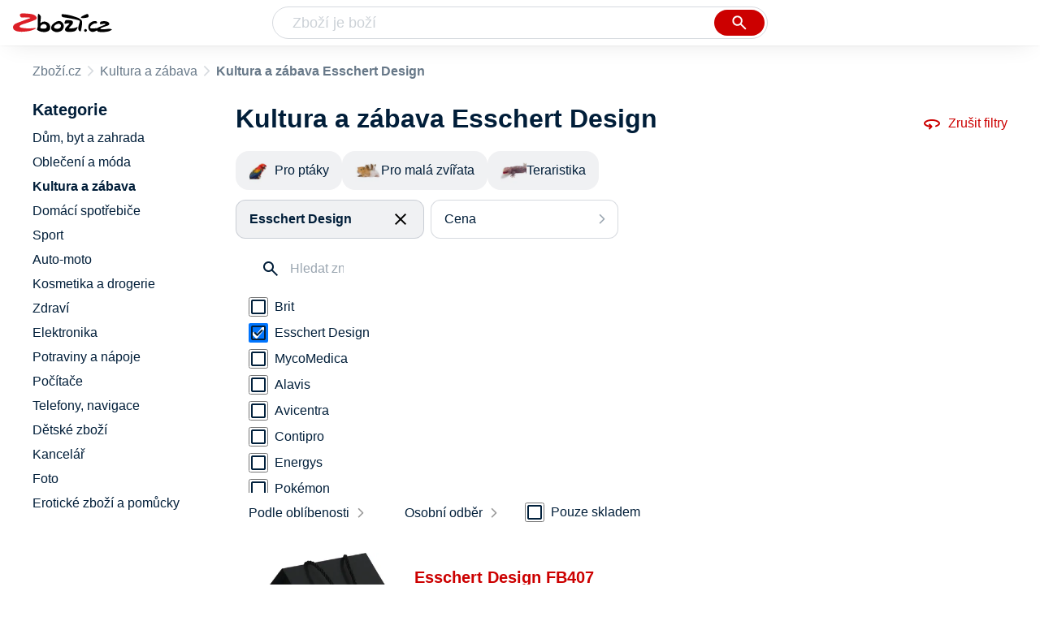

--- FILE ---
content_type: text/html
request_url: https://www.zbozi.cz/kultura-a-zabava/?vyrobce=esschert-design
body_size: 17205
content:
<html lang="cs"><head><meta charset="utf-8"><title>Kultura a zábava Esschert Design - Zbozi.cz</title><meta content="width=device-width, initial-scale=1, interactive-widget=resizes-content" name="viewport"><meta content="Zboží.cz" name="og:site_name"><meta content="298 produktů v kategorii Kultura a zábava Esschert Design. Porovnejte ceny, zjistěte dostupnost, přečtěte si recenze produktů nebo hodnocení e-shopů!" name="description"><meta content="Kultura a zábava Esschert Design na Zboží.cz" property="og:title"><meta content="/img/zbozi-og-image.jpg" property="og:image"><meta content="Máme pro vás 298 výrobků v kategorii Kultura a zábava Esschert Design. Výrobce: Esschert Design." property="og:description"><link href="https://www.zbozi.cz/kultura-a-zabava/?vyrobce=esschert-design" rel="canonical"><link href="https://www.zbozi.cz/kultura-a-zabava/?strana=2&amp;vyrobce=esschert-design" rel="next"><script type="application/ld+json">[{"@context":"https:\u002F\u002Fschema.org","@type":"WebSite","name":"Zboží.cz","url":"https:\u002F\u002Fwww.zbozi.cz\u002Fkultura-a-zabava\u002F?vyrobce=esschert-design","potentialAction":{"@type":"SearchAction","target":"https:\u002F\u002Fwww.zbozi.cz\u002Fhledej\u002F?q={query}","query-input":{"@type":"PropertyValueSpecification","valueRequired":"https:\u002F\u002Fschema.org\u002FTrue","valueName":"query"}},"publisher":{"@context":"https:\u002F\u002Fschema.org","@type":"Organization","name":"Zboží.cz","url":"https:\u002F\u002Fwww.zbozi.cz\u002F","logo":"https:\u002F\u002Fwww.zbozi.cz\u002Fimg\u002Flogo.png","sameAs":["https:\u002F\u002Fwww.facebook.com\u002Fzbozijebozi","https:\u002F\u002Ftwitter.com\u002Fzbozi_cz","https:\u002F\u002Fcs.wikipedia.org\u002Fwiki\u002FZbo%C5%BE%C3%AD.cz","https:\u002F\u002Fwww.wikidata.org\u002Fwiki\u002FQ24003313"],"email":"zbozi@firma.seznam.cz","telephone":"+420 234 694 333","funder":{"@type":"Organization","name":"Seznam.cz","legalName":"Seznam.cz, a.s."},"foundingDate":"2007","memberOf":{"@type":"Organization","name":"Seznam.cz","legalName":"Seznam.cz, a.s.","sameAs":["https:\u002F\u002Fseznam.cz\u002F","https:\u002F\u002Fo.seznam.cz\u002F","https:\u002F\u002Fcs.wikipedia.org\u002Fwiki\u002FSeznam.cz","https:\u002F\u002Fwww.wikidata.org\u002Fwiki\u002FQ3490485"]}},"sameAs":["https:\u002F\u002Fwww.facebook.com\u002Fzbozijebozi","https:\u002F\u002Ftwitter.com\u002Fzbozi_cz","https:\u002F\u002Fcs.wikipedia.org\u002Fwiki\u002FZbo%C5%BE%C3%AD.cz","https:\u002F\u002Fwww.wikidata.org\u002Fwiki\u002FQ24003313"],"about":"Na Zboží.cz najdete produkty z tisíců e-shopů, u kterých můžete porovnat jejich ceny. Recenze, údaje o ceně, dostupnosti a cenách dopravy vám pomohou se lépe rozhodnout!"},{"@context":"https:\u002F\u002Fschema.org","@type":"WebPage","name":"Kultura a zábava Esschert Design - Zbozi.cz","description":"298 produktů v kategorii Kultura a zábava Esschert Design. Porovnejte ceny, zjistěte dostupnost, přečtěte si recenze produktů nebo hodnocení e-shopů!","publisher":{"@context":"https:\u002F\u002Fschema.org","@type":"Organization","name":"Zboží.cz","url":"https:\u002F\u002Fwww.zbozi.cz\u002F","logo":"https:\u002F\u002Fwww.zbozi.cz\u002Fimg\u002Flogo.png","sameAs":["https:\u002F\u002Fwww.facebook.com\u002Fzbozijebozi","https:\u002F\u002Ftwitter.com\u002Fzbozi_cz","https:\u002F\u002Fcs.wikipedia.org\u002Fwiki\u002FZbo%C5%BE%C3%AD.cz","https:\u002F\u002Fwww.wikidata.org\u002Fwiki\u002FQ24003313"],"email":"zbozi@firma.seznam.cz","telephone":"+420 234 694 333","funder":{"@type":"Organization","name":"Seznam.cz","legalName":"Seznam.cz, a.s."},"foundingDate":"2007","memberOf":{"@type":"Organization","name":"Seznam.cz","legalName":"Seznam.cz, a.s.","sameAs":["https:\u002F\u002Fseznam.cz\u002F","https:\u002F\u002Fo.seznam.cz\u002F","https:\u002F\u002Fcs.wikipedia.org\u002Fwiki\u002FSeznam.cz","https:\u002F\u002Fwww.wikidata.org\u002Fwiki\u002FQ3490485"]}},"breadcrumb":{"@context":"https:\u002F\u002Fschema.org","@type":"BreadcrumbList","itemListElement":[{"@type":"ListItem","position":0,"item":{"@id":"https:\u002F\u002Fwww.zbozi.cz\u002F","name":"Zboží.cz"}},{"@type":"ListItem","position":1,"item":{"@id":"https:\u002F\u002Fwww.zbozi.cz\u002Fkultura-a-zabava\u002F","name":"Kultura a zábava"}},{"@type":"ListItem","position":2,"item":{"@id":"https:\u002F\u002Fwww.zbozi.cz\u002Fkultura-a-zabava\u002F?vyrobce=esschert-design","name":"Kultura a zábava Esschert Design"}}]},"relatedLink":["https:\u002F\u002Fwww.zbozi.cz\u002Fkultura-a-zabava\u002Fvolny-cas\u002Fchovatelske-potreby\u002Fpro-ptaky\u002F?vyrobce=esschert-design","https:\u002F\u002Fwww.zbozi.cz\u002Fpro-mala-zvirata\u002F?vyrobce=esschert-design","https:\u002F\u002Fwww.zbozi.cz\u002Fkultura-a-zabava\u002Fvolny-cas\u002Fchovatelske-potreby\u002Fteraristika\u002F?vyrobce=esschert-design"]}]</script><meta name="next-head-count" content="11"><meta content="IE=Edge" http-equiv="X-UA-Compatible"><meta content="origin" name="referrer"><meta content="Hyz1YOQsFrCoCFcTDiRJgQEZNSjZpwbf" name="seznam-wmt"><meta content="telephone=no" name="format-detection"><meta content="200" name="szn:status"><meta content="suHhONP08UQMf_D-hfPg27pcoJ_NjmTCwVpSozYPQZA" name="google-site-verification"><link href="/img/favicon/favicon.ico?version-9.741.2" rel="shortcut icon" type="image/x-icon"><link href="/img/favicon/apple-touch-icon-57x57.png?version-9.741.2" rel="apple-touch-icon" sizes="57x57"><link href="/img/favicon/apple-touch-icon-60x60.png?version-9.741.2" rel="apple-touch-icon" sizes="60x60"><link href="/img/favicon/apple-touch-icon-72x72.png?version-9.741.2" rel="apple-touch-icon" sizes="72x72"><link href="/img/favicon/apple-touch-icon-76x76.png?version-9.741.2" rel="apple-touch-icon" sizes="76x76"><link href="/img/favicon/apple-touch-icon-114x114.png?version-9.741.2" rel="apple-touch-icon" sizes="114x114"><link href="/img/favicon/apple-touch-icon-120x120.png?version-9.741.2" rel="apple-touch-icon" sizes="120x120"><link href="/img/favicon/apple-touch-icon-144x144.png?version-9.741.2" rel="apple-touch-icon" sizes="144x144"><link href="/img/favicon/apple-touch-icon-152x152.png?version-9.741.2" rel="apple-touch-icon" sizes="152x152"><link href="/img/favicon/apple-touch-icon-180x180.png?version-9.741.2" rel="apple-touch-icon" sizes="180x180"><meta content="#666666" name="msapplication-TileColor"><meta content="/img/favicon/browserconfig.xml?version-9.741.2" name="msapplication-config"><meta content="/img/favicon/mstile-144x144.png?version-9.741.2" name="msapplication-TileImage"><link href="/zbozi-cz.xml" rel="search" title="Zboží.cz" type="application/opensearchdescription+xml"><link as="font" crossorigin="anonymous" href="/fonts/icons.woff2?58805330" rel="preload" type="font/woff2"><link crossorigin="" href="https://login.szn.cz" rel="preconnect"><link crossorigin="" href="https://d25-a.sdn.cz/" rel="preconnect"><link crossorigin="" href="https://d48-a.sdn.cz/" rel="dns-prefetch"><link rel="preload" href="/_next/static/css/866170c4826f3f17.css" as="style"><link rel="stylesheet" href="/_next/static/css/866170c4826f3f17.css" data-n-g=""><link rel="preload" href="/_next/static/css/412adf08bc6a39b9.css" as="style"><link rel="stylesheet" href="/_next/static/css/412adf08bc6a39b9.css" data-n-p=""><link rel="preload" href="/_next/static/css/221f1aeeb8553ecc.css" as="style"><link rel="stylesheet" href="/_next/static/css/221f1aeeb8553ecc.css" data-n-p=""><link rel="preload" href="/_next/static/css/4f5060b4b85e0a28.css" as="style"><link rel="stylesheet" href="/_next/static/css/4f5060b4b85e0a28.css" data-n-p=""><link rel="stylesheet" type="text/css" href="/_next/static/css/cb8998fcb8aa61de.css"><link rel="stylesheet" type="text/css" href="/_next/static/css/3c722798e8c6097b.css"><link rel="stylesheet" type="text/css" href="/_next/static/css/922a987d124c19b4.css"><link rel="stylesheet" type="text/css" href="/_next/static/css/1ec8bc4d16b9a5f2.css"></head><body data-dot="zbozi"><div id="__next" data-reactroot=""><div id="root"><div class=""><div class="BlindHeading_root__X_Im1"></div><header class="LayoutHeader_layoutHeader__gynkb LayoutHeader_layoutHeader--fixed__LQYT_"><h5 class="BlindHeading_root__X_Im1" id="blind-header">Hlavička stránky</h5><div class="LayoutHeader_layoutHeader-wrap__6tR2F LayoutHeader_layoutHeader-wrap--fullHeader__Tbp3z"><div class="LayoutHeader_layoutHeader-items__C5TVs"><div class="Logo_root__vsGoe"><a class="Logo_link__Y6Fug" data-dot="lista_zbozi" href="/"><img alt="Zboží.cz" height="100%" src="/img/logo.svg" width="100%"></a></div><div id="LayoutHeader-col--search"><div class="SearchForm_searchFormWrapper__W4LS4"><form action="/hledej/" class="SearchForm_searchForm__6NxVO"><div class="SearchForm_searchInputWrapper__AwAcz"><input autocomplete="off" data-dot="lista_hledani_kurzor" id="q" name="q" placeholder="Zboží je boží" type="text" value=""><button class="Button_button__4em_S Button_searchButton__Zq_Do SearchForm_searchButton__lqDwK" data-dot="lista_hledani_naseptavac" title="Vyhledat" type="submit"><span><img class="Icon_icon__EEc5Z SearchForm_searchIcon__6fGRv SearchForm_searchInputIcon__gaOzY" src="/img/icons/search-4.svg"></span></button></div><div class="Suggest_root__5TNs7" id="suggest-results"></div></form></div></div><div class="LayoutHeader_layoutHeader--links__DBGXx"><div class="Logo_root__vsGoe"><a class="Logo_link__Y6Fug" data-dot="lista_zbozi" href="/"><img alt="Zboží.cz" height="100%" src="/img/logo.svg" width="100%"></a></div><szn-login-widget></szn-login-widget><a href="https://www.seznam.cz">Seznam.cz</a></div></div></div></header><div class="Category_root__Mim4Z" data-dot="kategorie" id="page"><h1 class="BlindHeading_root__X_Im1" id="root-category">Kultura a zábava</h1><div id="top-navigation"><nav class="Breadcrumbs_nav__SeL8U" data-dot="breadcrumbs"><h5 class="BlindHeading_root__X_Im1" id="blind-nav-breadcrumbs">Drobečková navigace</h5><span class="Breadcrumbs_item__Wy6ZM Breadcrumbs_itemZbozi__NEYPd"><a data-dot="link" href="/">Zboží.cz</a></span><span class="Breadcrumbs_item__Wy6ZM Breadcrumbs_lastOne__4gZwO"><a data-dot="link" href="/kultura-a-zabava/">Kultura a zábava</a></span><h1 class="Breadcrumbs_title__qWKPL">Kultura a zábava Esschert Design</h1></nav></div><h5 class="BlindHeading_root__X_Im1" id="blind-main">Hlavní obsah stránky</h5><main class="Category_main__8qzgD" data-dot="k-896"><div class="Category_right__oMkv8"><div class="animate" id="results-wrap"><div class="ResultsIntroduction_wrapper__P02kQ"><h2 class="ResultsIntroduction_title__3AsZX ResultsIntroduction_title--single__eDTU_">Kultura a zábava Esschert Design</h2><a class="ResetFiltersButton_resetButton__xNUgT" data-dot="zrusit-filtry" href="/kultura-a-zabava/"><img class="Icon_icon__EEc5Z ResetFiltersButton_icon__nb5JQ" src="/img/icons/360.svg">Zrušit filtry</a></div><nav class="CategoryMenuMobile_root__p8UR7" data-dot="vyber-kategorie"><h5 class="BlindHeading_root__X_Im1" id="blind-category">Kategorie</h5><ul class="CategoryMenuList_root__gZj4D CategoryMenuList_root--opened__48R3C"><li class=""><a class=" CategoryMenuItemDesktop_item__MWHza preventDefault" href="/kultura-a-zabava/volny-cas/chovatelske-potreby/pro-ptaky/?vyrobce=esschert-design"><div class="CategoryMenuItemDesktop_imageContainer__HaDOe"><img alt="Pro ptáky" class="CategoryMenuItemDesktop_image__RZTcJ" src="https://d25-a.sdn.cz/d_25/c_C_i/9bvo9s.jpeg?fl=res%2C70%2C70%2C1%2Cfff%7Cwebp%2C80"></div><span class="CategoryMenuItemDesktop_name__MIH2Y">Pro ptáky</span></a></li><li class=""><a class=" CategoryMenuItemDesktop_item__MWHza preventDefault" href="/pro-mala-zvirata/?vyrobce=esschert-design"><div class="CategoryMenuItemDesktop_imageContainer__HaDOe"><img alt="Pro malá zvířata" class="CategoryMenuItemDesktop_image__RZTcJ" src="https://d25-a.sdn.cz/d_25/c_D_i/ALKppP.jpeg?fl=res%2C70%2C70%2C1%2Cfff%7Cwebp%2C80"></div><span class="CategoryMenuItemDesktop_name__MIH2Y">Pro malá zvířata</span></a></li><li class="CategoryMenuList_wrapper__aA5Iq"><a class=" CategoryMenuItemDesktop_item__MWHza preventDefault" href="/kultura-a-zabava/volny-cas/chovatelske-potreby/teraristika/?vyrobce=esschert-design"><div class="CategoryMenuItemDesktop_imageContainer__HaDOe"><img alt="Teraristika" class="CategoryMenuItemDesktop_image__RZTcJ" src="https://d25-a.sdn.cz/d_25/c_D_i/y1kpym.jpeg?fl=res%2C70%2C70%2C1%2Cfff%7Cwebp%2C80"></div><span class="CategoryMenuItemDesktop_name__MIH2Y">Teraristika</span></a></li></ul></nav><div class="HorizontalFiltersContainer_root__oJQ_i" data-dot="filtry"><div class="Dropdown_root__VbJpM HorizontalFilterItem_root__BMHEi HorizontalFilterItem_root--selected__HYXfl" data-dot="vyrobce"><button class="Dropdown_opener__6vBG7" id="vyrobceButton" type="button"><div class="HorizontalFilterItem_labelWrapper__7sghO"><div class="HorizontalFilterItem_label__u1MBX HorizontalFilterItem_label--selected__Eh4Mr" data-dot="otevrit" title="Esschert Design">Esschert Design</div><div class="HorizontalFilterItem_closeButton__pQkHf" data-dot="zrusit" title="Odebrat filtr"><img class="Icon_icon__EEc5Z HorizontalFilterItem_icon__EsXNx" src="/img/icons/close.svg"></div></div></button><ul class="Dropdown_list__DYJqn HorizontalFilterItem_menu__tdRxD HorizontalFilterItem_menu--phantom-opened__Sea9k" style="min-width: 260px;"><div class="HorizontalFilterItem_menuInner__frkTe"><div class="Parameter_root__3umeN Parameter_root--horizontal__o_yso"><div class="Parameter_accordionContent__uzl6k"><div class="Manufacturer_wrapper__ky7PU"><input class="SearchInput_input__Smqur Manufacturer_searchInput__M_h3a" data-dot="hledat" placeholder="Hledat značku" type="text" value=""></div><div><div class=""><div class="Filters_wrapper__8_Nrp"><div class="Checkbox_wrapper__t6XrW" data-dot="brit"><input class="Checkbox_input__HROmJ" type="checkbox" id="0-brit" readonly=""><label class="Checkbox_label__2Tyla" for="0-brit"><a class="Filters_anchor__FZbEK" href="/kultura-a-zabava/?vyrobce=brit"><div class="Filters_renderLabel__MFROa">Brit</div></a></label></div></div><div class="Filters_wrapper__8_Nrp"><div class="Checkbox_wrapper__t6XrW" data-dot="zrusit"><input class="Checkbox_input__HROmJ" type="checkbox" id="1-esschert-design" readonly="" checked=""><label class="Checkbox_label__2Tyla" for="1-esschert-design"><a class="Filters_anchor__FZbEK" href="/kultura-a-zabava/"><div class="Filters_renderLabel__MFROa">Esschert Design</div></a></label></div></div><div class="Filters_wrapper__8_Nrp"><div class="Checkbox_wrapper__t6XrW" data-dot="mycomedica"><input class="Checkbox_input__HROmJ" type="checkbox" id="2-mycomedica" readonly=""><label class="Checkbox_label__2Tyla" for="2-mycomedica"><a class="Filters_anchor__FZbEK" href="/kultura-a-zabava/?vyrobce=mycomedica"><div class="Filters_renderLabel__MFROa">MycoMedica</div></a></label></div></div><div class="Filters_wrapper__8_Nrp"><div class="Checkbox_wrapper__t6XrW" data-dot="alavis"><input class="Checkbox_input__HROmJ" type="checkbox" id="3-alavis" readonly=""><label class="Checkbox_label__2Tyla" for="3-alavis"><a class="Filters_anchor__FZbEK" href="/kultura-a-zabava/?vyrobce=alavis"><div class="Filters_renderLabel__MFROa">Alavis</div></a></label></div></div><div class="Filters_wrapper__8_Nrp"><div class="Checkbox_wrapper__t6XrW" data-dot="avicentra"><input class="Checkbox_input__HROmJ" type="checkbox" id="4-avicentra" readonly=""><label class="Checkbox_label__2Tyla" for="4-avicentra"><a class="Filters_anchor__FZbEK" href="/kultura-a-zabava/?vyrobce=avicentra"><div class="Filters_renderLabel__MFROa">Avicentra</div></a></label></div></div><div class="Filters_wrapper__8_Nrp"><div class="Checkbox_wrapper__t6XrW" data-dot="contipro"><input class="Checkbox_input__HROmJ" type="checkbox" id="5-contipro" readonly=""><label class="Checkbox_label__2Tyla" for="5-contipro"><a class="Filters_anchor__FZbEK" href="/kultura-a-zabava/?vyrobce=contipro"><div class="Filters_renderLabel__MFROa">Contipro</div></a></label></div></div><div class="Filters_wrapper__8_Nrp"><div class="Checkbox_wrapper__t6XrW" data-dot="energys"><input class="Checkbox_input__HROmJ" type="checkbox" id="6-energys" readonly=""><label class="Checkbox_label__2Tyla" for="6-energys"><a class="Filters_anchor__FZbEK" href="/kultura-a-zabava/?vyrobce=energys"><div class="Filters_renderLabel__MFROa">Energys</div></a></label></div></div><div class="Filters_wrapper__8_Nrp"><div class="Checkbox_wrapper__t6XrW" data-dot="pokemon"><input class="Checkbox_input__HROmJ" type="checkbox" id="7-pokemon" readonly=""><label class="Checkbox_label__2Tyla" for="7-pokemon"><a class="Filters_anchor__FZbEK" href="/kultura-a-zabava/?vyrobce=pokemon"><div class="Filters_renderLabel__MFROa">Pokémon</div></a></label></div></div><div class="Filters_wrapper__8_Nrp"><div class="Checkbox_wrapper__t6XrW" data-dot="enterozoo"><input class="Checkbox_input__HROmJ" type="checkbox" id="8-enterozoo" readonly=""><label class="Checkbox_label__2Tyla" for="8-enterozoo"><a class="Filters_anchor__FZbEK" href="/kultura-a-zabava/?vyrobce=enterozoo"><div class="Filters_renderLabel__MFROa">EnteroZOO</div></a></label></div></div></div><div class="Filters_hasPopularItems__6pvHR"><div class="Filters_wrapper__8_Nrp"><div class="Checkbox_wrapper__t6XrW" data-dot="zrusit"><input class="Checkbox_input__HROmJ" type="checkbox" id="0-esschert-design_popular" readonly="" checked=""><label class="Checkbox_label__2Tyla" for="0-esschert-design_popular"><a class="Filters_anchor__FZbEK" href="/kultura-a-zabava/"><div class="Filters_renderLabel__MFROa">Esschert Design</div></a></label></div></div><div class="Filters_wrapper__8_Nrp"><div class="Checkbox_wrapper__t6XrW" data-dot="alavis"><input class="Checkbox_input__HROmJ" type="checkbox" id="1-alavis_popular" readonly=""><label class="Checkbox_label__2Tyla" for="1-alavis_popular"><a class="Filters_anchor__FZbEK" href="/kultura-a-zabava/?vyrobce=alavis"><div class="Filters_renderLabel__MFROa">Alavis</div></a></label></div></div><div class="Filters_wrapper__8_Nrp"><div class="Checkbox_wrapper__t6XrW" data-dot="avicentra"><input class="Checkbox_input__HROmJ" type="checkbox" id="2-avicentra_popular" readonly=""><label class="Checkbox_label__2Tyla" for="2-avicentra_popular"><a class="Filters_anchor__FZbEK" href="/kultura-a-zabava/?vyrobce=avicentra"><div class="Filters_renderLabel__MFROa">Avicentra</div></a></label></div></div><div class="Filters_wrapper__8_Nrp"><div class="Checkbox_wrapper__t6XrW" data-dot="brit"><input class="Checkbox_input__HROmJ" type="checkbox" id="3-brit_popular" readonly=""><label class="Checkbox_label__2Tyla" for="3-brit_popular"><a class="Filters_anchor__FZbEK" href="/kultura-a-zabava/?vyrobce=brit"><div class="Filters_renderLabel__MFROa">Brit</div></a></label></div></div><div class="Filters_wrapper__8_Nrp"><div class="Checkbox_wrapper__t6XrW" data-dot="contipro"><input class="Checkbox_input__HROmJ" type="checkbox" id="4-contipro_popular" readonly=""><label class="Checkbox_label__2Tyla" for="4-contipro_popular"><a class="Filters_anchor__FZbEK" href="/kultura-a-zabava/?vyrobce=contipro"><div class="Filters_renderLabel__MFROa">Contipro</div></a></label></div></div><div class="Filters_wrapper__8_Nrp"><div class="Checkbox_wrapper__t6XrW" data-dot="energys"><input class="Checkbox_input__HROmJ" type="checkbox" id="5-energys_popular" readonly=""><label class="Checkbox_label__2Tyla" for="5-energys_popular"><a class="Filters_anchor__FZbEK" href="/kultura-a-zabava/?vyrobce=energys"><div class="Filters_renderLabel__MFROa">Energys</div></a></label></div></div><div class="Filters_wrapper__8_Nrp"><div class="Checkbox_wrapper__t6XrW" data-dot="enterozoo"><input class="Checkbox_input__HROmJ" type="checkbox" id="6-enterozoo_popular" readonly=""><label class="Checkbox_label__2Tyla" for="6-enterozoo_popular"><a class="Filters_anchor__FZbEK" href="/kultura-a-zabava/?vyrobce=enterozoo"><div class="Filters_renderLabel__MFROa">EnteroZOO</div></a></label></div></div><div class="Filters_wrapper__8_Nrp"><div class="Checkbox_wrapper__t6XrW" data-dot="mycomedica"><input class="Checkbox_input__HROmJ" type="checkbox" id="7-mycomedica_popular" readonly=""><label class="Checkbox_label__2Tyla" for="7-mycomedica_popular"><a class="Filters_anchor__FZbEK" href="/kultura-a-zabava/?vyrobce=mycomedica"><div class="Filters_renderLabel__MFROa">MycoMedica</div></a></label></div></div><div class="Filters_wrapper__8_Nrp"><div class="Checkbox_wrapper__t6XrW" data-dot="pokemon"><input class="Checkbox_input__HROmJ" type="checkbox" id="8-pokemon_popular" readonly=""><label class="Checkbox_label__2Tyla" for="8-pokemon_popular"><a class="Filters_anchor__FZbEK" href="/kultura-a-zabava/?vyrobce=pokemon"><div class="Filters_renderLabel__MFROa">Pokémon</div></a></label></div></div></div></div></div></div></div></ul></div><div class="Dropdown_root__VbJpM HorizontalFilterItem_root__BMHEi" data-dot="cena"><button class="Dropdown_opener__6vBG7" id="priceButton" type="button"><div><div data-dot="otevrit">Cena</div></div></button><ul class="Dropdown_list__DYJqn HorizontalFilterItem_menu__tdRxD" style="min-width: 260px;"><div class="HorizontalFilterItem_menuInner__frkTe"><div class="Prices_accordionWrapper__jM_tz Prices_accordionWrapper--horizontal__bcnx4"><div class="Prices_wrapper__B2SPO"><div class="Prices_radioButtons__W2jnb"><div class="RadioButton_wrapper__VH5NQ" data-dot="-299"><input class="RadioButton_input__3u8NP" type="radio" id="-299" readonly=""><label class="RadioButton_label__LS1qf" for="-299">Do 299 Kč</label></div><div class="RadioButton_wrapper__VH5NQ" data-dot="300-499"><input class="RadioButton_input__3u8NP" type="radio" id="300-499" readonly=""><label class="RadioButton_label__LS1qf" for="300-499">300 Kč až 499 Kč</label></div><div class="RadioButton_wrapper__VH5NQ" data-dot="500-799"><input class="RadioButton_input__3u8NP" type="radio" id="500-799" readonly=""><label class="RadioButton_label__LS1qf" for="500-799">500 Kč až 799 Kč</label></div><div class="RadioButton_wrapper__VH5NQ" data-dot="800-"><input class="RadioButton_input__3u8NP" type="radio" id="800-" readonly=""><label class="RadioButton_label__LS1qf" for="800-">800 Kč a více</label></div></div><div class="CustomRange_wrapper__2vWz2"><input class="Input_input__5c2tp CustomRange_input__jqwSi" data-dot="input" name="from" placeholder="od" type="text" value=""><input class="Input_input__5c2tp CustomRange_input__jqwSi" data-dot="input" name="to" placeholder="do" type="text" value=""></div></div></div></div></ul></div></div><div class="Category_filtersButtons__lqoDS FiltersButtons_buttons__mxqDT"><button class="Button_button__4em_S Button_secondary__RrDLM FiltersButtons_button__o59fl" data-dot="filter-button"><span>Filtr (1)<img class="Icon_icon__EEc5Z FiltersButtons_icon__SkXFR" src="/img/icons/tune.svg"></span></button><button class="Button_button__4em_S Button_secondary__RrDLM FiltersButtons_button__o59fl" data-dot="sorting-button"><span><img class="Icon_icon__EEc5Z FiltersButtons_icon__SkXFR" src="/img/icons/sync.svg"></span></button></div><div class="FiltersButtons_filtersAndSorting__HC6Ux"><div class="Dropdown_root__VbJpM SortingDropdown_sorting__B3DPp" data-dot="filtry/razeni"><button class="Dropdown_opener__6vBG7" id="dropdownMenuButton" type="button">Podle oblíbenosti</button><ul class="Dropdown_list__DYJqn"><li><span>Podle oblíbenosti</span></li><li><button data-dot="nejlevnejsi" class="">Od nejlevnějšího</button></li><li><button data-dot="nejdrazsi" class="">Od nejdražšího</button></li></ul></div><div class="Dropdown_root__VbJpM RegionsDropdown_root__b_6yB" data-dot=""><button class="Dropdown_opener__6vBG7" id="dropdownMenuButton" type="button">Osobní odběr</button><ul class="Dropdown_list__DYJqn RegionsDropdown_menu__EAsbJ"><div class="Regions_accordionWrapper__VdaRu" data-dot="vydejni-mista"><div class="CustomAccordion_title__fewXI Regions_accordion__rq1AY CustomAccordion_isClosed__fw4x9 CustomAccordion_desktopAlwaysOpen__21WjN" data-dot="open"><div class="Regions_heading__ilgDo">Osobní odběr</div><span class="Regions_selectedValue__za7AL">Celá ČR</span></div><div class="rah-static rah-static--height-zero CustomAccordion_desktopOpen__M3zLj" style="height: 0px; overflow: hidden;"><div style="display: none;"><div class="Regions_wrapper__gEK7N"><div class="Regions_searchInputWrapper__8WLHO"><input class="SearchInput_input__Smqur Regions_searchInput__66w5N" placeholder="Hledat místo" type="text" value=""></div><div class="RadioButton_wrapper__VH5NQ" data-dot="CZ010"><input class="RadioButton_input__3u8NP" type="radio" id="CZ010" readonly=""><label class="RadioButton_label__LS1qf" for="CZ010">Praha</label></div><div class="RadioButton_wrapper__VH5NQ" data-dot="CZ020"><input class="RadioButton_input__3u8NP" type="radio" id="CZ020" readonly=""><label class="RadioButton_label__LS1qf" for="CZ020">Středočeský kraj</label></div><div class="RadioButton_wrapper__VH5NQ" data-dot="CZ031"><input class="RadioButton_input__3u8NP" type="radio" id="CZ031" readonly=""><label class="RadioButton_label__LS1qf" for="CZ031">Jihočeský kraj</label></div><div class="RadioButton_wrapper__VH5NQ" data-dot="CZ032"><input class="RadioButton_input__3u8NP" type="radio" id="CZ032" readonly=""><label class="RadioButton_label__LS1qf" for="CZ032">Plzeňský kraj</label></div><div class="RadioButton_wrapper__VH5NQ" data-dot="CZ041"><input class="RadioButton_input__3u8NP" type="radio" id="CZ041" readonly=""><label class="RadioButton_label__LS1qf" for="CZ041">Karlovarský kraj</label></div><div class="RadioButton_wrapper__VH5NQ" data-dot="CZ042"><input class="RadioButton_input__3u8NP" type="radio" id="CZ042" readonly=""><label class="RadioButton_label__LS1qf" for="CZ042">Ústecký kraj</label></div><div class="RadioButton_wrapper__VH5NQ" data-dot="CZ051"><input class="RadioButton_input__3u8NP" type="radio" id="CZ051" readonly=""><label class="RadioButton_label__LS1qf" for="CZ051">Liberecký kraj</label></div><div class="RadioButton_wrapper__VH5NQ" data-dot="CZ052"><input class="RadioButton_input__3u8NP" type="radio" id="CZ052" readonly=""><label class="RadioButton_label__LS1qf" for="CZ052">Královehradecký kraj</label></div><div class="RadioButton_wrapper__VH5NQ" data-dot="CZ053"><input class="RadioButton_input__3u8NP" type="radio" id="CZ053" readonly=""><label class="RadioButton_label__LS1qf" for="CZ053">Pardubický kraj</label></div><div class="RadioButton_wrapper__VH5NQ" data-dot="CZ061"><input class="RadioButton_input__3u8NP" type="radio" id="CZ061" readonly=""><label class="RadioButton_label__LS1qf" for="CZ061">Vysočina</label></div><div class="RadioButton_wrapper__VH5NQ" data-dot="CZ062"><input class="RadioButton_input__3u8NP" type="radio" id="CZ062" readonly=""><label class="RadioButton_label__LS1qf" for="CZ062">Jihomoravský kraj</label></div><div class="RadioButton_wrapper__VH5NQ" data-dot="CZ071"><input class="RadioButton_input__3u8NP" type="radio" id="CZ071" readonly=""><label class="RadioButton_label__LS1qf" for="CZ071">Olomoucký kraj</label></div><div class="RadioButton_wrapper__VH5NQ" data-dot="CZ072"><input class="RadioButton_input__3u8NP" type="radio" id="CZ072" readonly=""><label class="RadioButton_label__LS1qf" for="CZ072">Zlínský kraj</label></div><div class="RadioButton_wrapper__VH5NQ" data-dot="CZ080"><input class="RadioButton_input__3u8NP" type="radio" id="CZ080" readonly=""><label class="RadioButton_label__LS1qf" for="CZ080">Moravskoslezský kraj</label></div></div></div></div></div></ul></div><div class="Availability_wrapper__XJ88Q FiltersButtons_availability__jP5Cf" data-dot="dostupnost"><div class="Availability_heading__dQaVY">Dostupnost</div><div class="Checkbox_wrapper__t6XrW" data-dot="pouze-skladem"><input class="Checkbox_input__HROmJ" type="checkbox" id="pouze-skladem" readonly=""><label class="Checkbox_label__2Tyla" for="pouze-skladem">Pouze skladem</label></div></div></div><div><h5 class="BlindHeading_root__X_Im1" id="blind-article-products">Seznam produktů kategorie</h5><section><div class="Results_resultsList__RovpZ Results_resultsList--default__IRAXQ" data-dot="produkty"><article class="ProductDefault_product__0U6Px"><div class="ProductDefault_content__h7i_9"><div class="ProductDefault_imageLinkWrap__bzC_p"><a class="ProductDefault_imageLink__sIQTU" data-dot="image" href="/vyrobek/esschert-design-fb407/"><img alt="Esschert Design FB407" src="https://d25-a.sdn.cz/d_25/c_img_gS_CT/qj3Bi1G.jpeg?fl=res%2C350%2C350%2C1%2Cfff%7Cwebp%2C80"></a></div><div class="ProductDefault_mainContent__KlrXv"><div class="ProductDefault_itemInfo___HQpu"><a data-dot="text" href="/vyrobek/esschert-design-fb407/"><h3 class="ProductDefault_name__OxvGy">Esschert Design FB407</h3></a><div class="ProductDefault_compareRatingWrapper__Xhu4F"><div><div class="Rating_rating__k8hKZ"><div class="Rating_stars__21jB2"><span></span><span></span><span></span><span></span><span></span></div><div class="Rating_stars__21jB2 Rating_filled__1xL2r" style="width: 100%;"><span></span><span></span><span></span><span></span><span></span></div></div></div><span class="ProductDefault_ratingStarsCount__Yib7e">1</span></div><div class="ProductDefault_priceWrapper__sIIzj"><p class="ColorfulPrice_price__Zh7jY ProductDefault_price__IFtSb">od&nbsp;299&nbsp;Kč</p></div><ul class="ProductDefault_parameters__u50kz"><li class="ProductDefault_param__rtsf6">Závěsné</li><li class="ProductDefault_param__rtsf6">Materiál kov</li><li class="ProductDefault_param__rtsf6">Šířka 19,4&nbsp;cm</li><li class="ProductDefault_param__rtsf6">Výška 23,2&nbsp;cm</li><li class="ProductDefault_param__rtsf6">Hloubka 19,2&nbsp;cm</li></ul><p class="ProductDefault_info__dnIHc ProductDefault_description__57T69 ProductDefault_descriptionVisible__7loL4 ProductDefault_noMarginTop__sU3iP">Esschert Design krmítko s miskou ocení každý venkovní ptáček, který bude potřebovat přilepšení ve své každodenní stravě. Kovové krmítko lze snadno zavěsit.</p></div><div class="ProductDefault_itemAdditionalInfo__AyWcY"><p class="ColorfulPrice_price__Zh7jY ProductDefault_price__IFtSb">od&nbsp;299&nbsp;Kč</p><div class="ProductDefault_shopInfo__opWMy"><p class="ProductDefault_shopCount__vvMPl">v 3 obchodech</p></div><a class="ProductDefault_shopButton__AMDOg" data-dot="button" href="/vyrobek/esschert-design-fb407/">Porovnat ceny</a></div></div></div></article><article class="ProductDefault_product__0U6Px"><div class="ProductDefault_content__h7i_9"><div class="ProductDefault_imageLinkWrap__bzC_p"><a class="ProductDefault_imageLink__sIQTU" data-dot="image" href="/vyrobek/esschert-design-fb458-15-x-9-x-15-cm/"><img alt="Esschert Design FB458 15 x 9 x 15 cm" src="https://d25-a.sdn.cz/d_25/c_img_oZ_Bn/kBkJRwehYBvTPBEqdDUQGHv/e672.jpeg?fl=res%2C350%2C350%2C1%2Cfff%7Cwebp%2C80"></a></div><div class="ProductDefault_mainContent__KlrXv"><div class="ProductDefault_itemInfo___HQpu"><a data-dot="text" href="/vyrobek/esschert-design-fb458-15-x-9-x-15-cm/"><h3 class="ProductDefault_name__OxvGy">Esschert Design FB458 15 x 9 x 15 cm</h3></a><div class="ProductDefault_compareRatingWrapper__Xhu4F"></div><div class="ProductDefault_priceWrapper__sIIzj"><p class="ColorfulPrice_price__Zh7jY ProductDefault_price__IFtSb">od&nbsp;169&nbsp;Kč</p></div><ul class="ProductDefault_parameters__u50kz"><li class="ProductDefault_param__rtsf6">Materiál plast</li><li class="ProductDefault_param__rtsf6">Šířka 15&nbsp;cm</li><li class="ProductDefault_param__rtsf6">Výška 15,2&nbsp;cm</li><li class="ProductDefault_param__rtsf6">Hloubka 9,3&nbsp;cm</li></ul><p class="ProductDefault_info__dnIHc ProductDefault_description__57T69 ProductDefault_descriptionVisible__7loL4 ProductDefault_noMarginTop__sU3iP">Krmítko pro ptáky Esschert Design FB458 je praktickým doplňkem pro venkovní prostory. S rozměry 15 x 9,3 x 15,2 cm poskytuje dostatečný prostor pro krmivo, které je snadno přístupné pro ptáky. …</p></div><div class="ProductDefault_itemAdditionalInfo__AyWcY"><p class="ColorfulPrice_price__Zh7jY ProductDefault_price__IFtSb">od&nbsp;169&nbsp;Kč</p><div class="ProductDefault_shopInfo__opWMy"><p class="ProductDefault_shopCount__vvMPl">v 4 obchodech</p></div><a class="ProductDefault_shopButton__AMDOg" data-dot="button" href="/vyrobek/esschert-design-fb458-15-x-9-x-15-cm/">Porovnat ceny</a></div></div></div></article><article class="ProductDefault_product__0U6Px"><div class="ProductDefault_content__h7i_9"><div class="ProductDefault_imageLinkWrap__bzC_p"><a class="ProductDefault_imageLink__sIQTU" data-dot="image" href="/vyrobek/esschert-design-fb389/"><img alt="Esschert Design FB389" src="https://d25-a.sdn.cz/d_25/c_img_QO_JO/rfQBNKq.jpeg?fl=res%2C350%2C350%2C1%2Cfff%7Cwebp%2C80"></a></div><div class="ProductDefault_mainContent__KlrXv"><div class="ProductDefault_itemInfo___HQpu"><a data-dot="text" href="/vyrobek/esschert-design-fb389/"><h3 class="ProductDefault_name__OxvGy">Esschert Design FB389</h3></a><div class="ProductDefault_compareRatingWrapper__Xhu4F"></div><div class="ProductDefault_priceWrapper__sIIzj"><p class="ColorfulPrice_price__Zh7jY ProductDefault_price__IFtSb">od&nbsp;249&nbsp;Kč</p></div><ul class="ProductDefault_parameters__u50kz"><li class="ProductDefault_param__rtsf6">Závěsné</li><li class="ProductDefault_param__rtsf6">Materiál kov/plast</li><li class="ProductDefault_param__rtsf6">Šířka 13,5&nbsp;cm</li><li class="ProductDefault_param__rtsf6">Výška 20,8&nbsp;cm</li><li class="ProductDefault_param__rtsf6">Hloubka 13,5&nbsp;cm</li></ul><p class="ProductDefault_info__dnIHc ProductDefault_description__57T69 ProductDefault_descriptionVisible__7loL4 ProductDefault_noMarginTop__sU3iP">Krásné kovové závěsné krmítko pro ptáky s mřížkovým zásobníkem a pryskyřicovou stříškou má rozměry 13,5 x 13,5 x 20,8 cm.&nbsp;Uvolněním závěsného kroužku je možné odejmout stříšku pro snadné…</p></div><div class="ProductDefault_itemAdditionalInfo__AyWcY"><p class="ColorfulPrice_price__Zh7jY ProductDefault_price__IFtSb">od&nbsp;249&nbsp;Kč</p><div class="ProductDefault_shopInfo__opWMy"><p class="ProductDefault_shopCount__vvMPl">v 3 obchodech</p></div><a class="ProductDefault_shopButton__AMDOg" data-dot="button" href="/vyrobek/esschert-design-fb389/">Porovnat ceny</a></div></div></div></article><article class="ProductDefault_product__0U6Px"><div class="ProductDefault_content__h7i_9"><div class="ProductDefault_imageLinkWrap__bzC_p"><a class="ProductDefault_imageLink__sIQTU" data-dot="image" href="/vyrobek/esschert-design-fb408-19-4-x-29-1-x-127-8-cm-tmave-sede-bile/"><img alt="Esschert Design FB408 19,4 x 29,1 x 127,8 cm tmavě šedé/bílé" src="https://d25-a.sdn.cz/d_25/c_img_m3_Y/nEEmzB06yDtMFld835Ml/0403.jpeg?fl=res%2C350%2C350%2C1%2Cfff%7Cwebp%2C80"></a></div><div class="ProductDefault_mainContent__KlrXv"><div class="ProductDefault_itemInfo___HQpu"><a data-dot="text" href="/vyrobek/esschert-design-fb408-19-4-x-29-1-x-127-8-cm-tmave-sede-bile/"><h3 class="ProductDefault_name__OxvGy">Esschert Design FB408 19,4 x 29,1 x 127,8 cm tmavě šedé/bílé</h3></a><div class="ProductDefault_compareRatingWrapper__Xhu4F"></div><div class="ProductDefault_priceWrapper__sIIzj"><p class="ColorfulPrice_price__Zh7jY ProductDefault_price__IFtSb">od&nbsp;999&nbsp;Kč</p></div><ul class="ProductDefault_parameters__u50kz"><li class="ProductDefault_param__rtsf6">Materiál kov</li><li class="ProductDefault_param__rtsf6">Šířka 29,1&nbsp;cm</li><li class="ProductDefault_param__rtsf6">Výška 127,8&nbsp;cm</li><li class="ProductDefault_param__rtsf6">Hloubka 19,4&nbsp;cm</li></ul><p class="ProductDefault_info__dnIHc ProductDefault_description__57T69 ProductDefault_descriptionVisible__7loL4 ProductDefault_noMarginTop__sU3iP">Toto nadčasové ptačí krmítko na tyči Esschert Design FB408 má elegantní design a nabízí ideální místo pro krmení ptáků. Díky otevřené struktuře se mohou ptáci snadno přiblížit k potravě. Stříška…</p></div><div class="ProductDefault_itemAdditionalInfo__AyWcY"><p class="ColorfulPrice_price__Zh7jY ProductDefault_price__IFtSb">od&nbsp;999&nbsp;Kč</p><div class="ProductDefault_shopInfo__opWMy"><p class="ProductDefault_shopCount__vvMPl">v 3 obchodech</p></div><a class="ProductDefault_shopButton__AMDOg" data-dot="button" href="/vyrobek/esschert-design-fb408-19-4-x-29-1-x-127-8-cm-tmave-sede-bile/">Porovnat ceny</a></div></div></div></article><article class="ProductDefault_product__0U6Px"><div class="ProductDefault_content__h7i_9"><div class="ProductDefault_imageLinkWrap__bzC_p"><a class="ProductDefault_imageLink__sIQTU" data-dot="image" href="/vyrobek/esschert-design-litinove-zapichovaci-pitko-pro-ptacky-13-7-x-76-5-cm/"><img alt="Esschert Design Litinové zapichovací pítko pro ptáčky 13,7 x 76,5 cm" src="https://d25-a.sdn.cz/d_25/c_img_QK_IC/FjUwcu.jpeg?fl=res%2C350%2C350%2C1%2Cfff%7Cwebp%2C80"></a></div><div class="ProductDefault_mainContent__KlrXv"><div class="ProductDefault_itemInfo___HQpu"><a data-dot="text" href="/vyrobek/esschert-design-litinove-zapichovaci-pitko-pro-ptacky-13-7-x-76-5-cm/"><h3 class="ProductDefault_name__OxvGy">Esschert Design Litinové zapichovací pítko pro ptáčky 13,7 x 76,5 cm</h3></a><div class="ProductDefault_compareRatingWrapper__Xhu4F"></div><div class="ProductDefault_priceWrapper__sIIzj"><p class="ColorfulPrice_price__Zh7jY ProductDefault_price__IFtSb">od&nbsp;242&nbsp;Kč</p></div><ul class="ProductDefault_parameters__u50kz"><li class="ProductDefault_param__rtsf6">Materiál pítka litina</li><li class="ProductDefault_param__rtsf6">Zápich</li><li class="ProductDefault_param__rtsf6">Šířka 13,7&nbsp;cm</li><li class="ProductDefault_param__rtsf6">Výška 76,5&nbsp;cm</li><li class="ProductDefault_param__rtsf6">Hloubka 13,7&nbsp;cm</li></ul><p class="ProductDefault_info__dnIHc ProductDefault_description__57T69 ProductDefault_descriptionVisible__7loL4 ProductDefault_noMarginTop__sU3iP">Přilákejte na svou zahradu či balkon cvrlikající společníky. Nejen v zimě potřebují ptáčci vlastní zázemí, kde se mohou nakrmit, osvěžit se a načerpat síly do dalšího letu. Litinová vanička…</p></div><div class="ProductDefault_itemAdditionalInfo__AyWcY"><p class="ColorfulPrice_price__Zh7jY ProductDefault_price__IFtSb">od&nbsp;242&nbsp;Kč</p><div class="ProductDefault_shopInfo__opWMy"><p class="ProductDefault_shopCount__vvMPl">v 5 obchodech</p></div><a class="ProductDefault_shopButton__AMDOg" data-dot="button" href="/vyrobek/esschert-design-litinove-zapichovaci-pitko-pro-ptacky-13-7-x-76-5-cm/">Porovnat ceny</a></div></div></div></article><div class="Results_ads__Upocm"></div><article class="ProductDefault_product__0U6Px"><div class="ProductDefault_content__h7i_9"><div class="ProductDefault_imageLinkWrap__bzC_p"><a class="ProductDefault_imageLink__sIQTU" data-dot="image" href="/vyrobek/esschert-design-fb10/"><img alt="Esschert Design FB10" src="https://d25-a.sdn.cz/d_25/c_img_QQ_JN/uehNaZ.jpeg?fl=res%2C350%2C350%2C1%2Cfff%7Cwebp%2C80"></a></div><div class="ProductDefault_mainContent__KlrXv"><div class="ProductDefault_itemInfo___HQpu"><a data-dot="text" href="/vyrobek/esschert-design-fb10/"><h3 class="ProductDefault_name__OxvGy">Esschert Design FB10</h3></a><div class="ProductDefault_compareRatingWrapper__Xhu4F"></div><div class="ProductDefault_priceWrapper__sIIzj"><p class="ColorfulPrice_price__Zh7jY ProductDefault_price__IFtSb">989&nbsp;Kč</p></div><ul class="ProductDefault_parameters__u50kz"><li class="ProductDefault_param__rtsf6">Závěsné</li><li class="ProductDefault_param__rtsf6">Materiál dřevo</li><li class="ProductDefault_param__rtsf6">Šířka 39&nbsp;cm</li><li class="ProductDefault_param__rtsf6">Výška 19&nbsp;cm</li><li class="ProductDefault_param__rtsf6">Hloubka 39&nbsp;cm</li></ul><p class="ProductDefault_info__dnIHc ProductDefault_description__57T69 ProductDefault_descriptionVisible__7loL4 ProductDefault_noMarginTop__sU3iP">Esschert Design Japonské krmítko je skvělým pomocníkem při pozorování ptáků. Krmítko je prostorné a obsahuje dávkovací dutý komínek, který po odklopení stříšky lze snadno doplnit ptačím zobem. …</p></div><div class="ProductDefault_itemAdditionalInfo__AyWcY"><p class="ColorfulPrice_price__Zh7jY ProductDefault_price__IFtSb">989&nbsp;Kč</p><div class="ProductDefault_shopInfo__opWMy"><p class="ProductDefault_shopCount__vvMPl">Emoce a Dekorace</p></div><a class="ProductDefault_shopButton__AMDOg" data-dot="button" href="/vyrobek/esschert-design-fb10/">Zobrazit detail</a></div></div></div></article><article class="ProductDefault_product__0U6Px"><div class="ProductDefault_content__h7i_9"><div class="ProductDefault_imageLinkWrap__bzC_p"><a class="ProductDefault_imageLink__sIQTU" data-dot="image" href="/vyrobek/esschert-design-fb72/"><img alt="Esschert Design FB72" src="https://d25-a.sdn.cz/d_25/c_img_QM_I1/yBFBha9.jpeg?fl=res%2C350%2C350%2C1%2Cfff%7Cwebp%2C80"></a></div><div class="ProductDefault_mainContent__KlrXv"><div class="ProductDefault_itemInfo___HQpu"><a data-dot="text" href="/vyrobek/esschert-design-fb72/"><h3 class="ProductDefault_name__OxvGy">Esschert Design FB72</h3></a><div class="ProductDefault_compareRatingWrapper__Xhu4F"></div><div class="ProductDefault_priceWrapper__sIIzj"><p class="ColorfulPrice_price__Zh7jY ProductDefault_price__IFtSb">od&nbsp;879&nbsp;Kč</p></div><ul class="ProductDefault_parameters__u50kz"><li class="ProductDefault_param__rtsf6">Materiál dřevo/kov</li><li class="ProductDefault_param__rtsf6">Šířka 26,4&nbsp;cm</li><li class="ProductDefault_param__rtsf6">Výška 113&nbsp;cm</li><li class="ProductDefault_param__rtsf6">Hloubka 31,4&nbsp;cm</li></ul><p class="ProductDefault_info__dnIHc ProductDefault_description__57T69 ProductDefault_descriptionVisible__7loL4 ProductDefault_noMarginTop__sU3iP">Dřevěné krmítko je dodáváno včetně tyče k zapíchnutí do země. Díky umístění v prostoru se snižuje riziko útoku kočkami na ptáky. Součástí krmítka je hák k zavěšení dalších ptačích pochutin. …</p></div><div class="ProductDefault_itemAdditionalInfo__AyWcY"><p class="ColorfulPrice_price__Zh7jY ProductDefault_price__IFtSb">od&nbsp;879&nbsp;Kč</p><div class="ProductDefault_shopInfo__opWMy"><p class="ProductDefault_shopCount__vvMPl">v 4 obchodech</p></div><a class="ProductDefault_shopButton__AMDOg" data-dot="button" href="/vyrobek/esschert-design-fb72/">Porovnat ceny</a></div></div></div></article><article class="ProductDefault_product__0U6Px"><div class="ProductDefault_content__h7i_9"><div class="ProductDefault_imageLinkWrap__bzC_p"><a class="ProductDefault_imageLink__sIQTU" data-dot="image" href="/vyrobek/esschert-design-peanut-butter-with-mealworms-340-g/"><img alt="Esschert Design Peanut Butter with Mealworms 340 g" src="https://d25-a.sdn.cz/d_25/c_img_oe_BE/nO1Ur3YPjBBGDkbBkGEnJish/f2b8.jpeg?fl=res%2C350%2C350%2C1%2Cfff%7Cwebp%2C80"></a></div><div class="ProductDefault_mainContent__KlrXv"><div class="ProductDefault_itemInfo___HQpu"><a data-dot="text" href="/vyrobek/esschert-design-peanut-butter-with-mealworms-340-g/"><h3 class="ProductDefault_name__OxvGy">Esschert Design Peanut Butter with Mealworms 340 g</h3></a><div class="ProductDefault_compareRatingWrapper__Xhu4F"></div><div class="ProductDefault_priceWrapper__sIIzj"><p class="ColorfulPrice_price__Zh7jY ProductDefault_price__IFtSb">od&nbsp;75&nbsp;Kč</p></div><ul class="ProductDefault_parameters__u50kz"><li class="ProductDefault_param__rtsf6">Směs</li><li class="ProductDefault_param__rtsf6">Pro venkovní ptactvo</li><li class="ProductDefault_param__rtsf6">0,34&nbsp;kg</li></ul><p class="ProductDefault_info__dnIHc ProductDefault_description__57T69 ProductDefault_descriptionVisible__7loL4 ProductDefault_noMarginTop__sU3iP">Esschert Design Peanut Butter with Mealworms 340 g je speciální krmivo určené pro venkovní ptactvo. Produkt váží 0,34 kilogramu a je navržen tak, aby přilákal zahradní ptáky a poskytl jim…</p></div><div class="ProductDefault_itemAdditionalInfo__AyWcY"><p class="ColorfulPrice_price__Zh7jY ProductDefault_price__IFtSb">od&nbsp;75&nbsp;Kč</p><div class="ProductDefault_shopInfo__opWMy"><p class="ProductDefault_shopCount__vvMPl">v 2 obchodech</p></div><a class="ProductDefault_shopButton__AMDOg" data-dot="button" href="/vyrobek/esschert-design-peanut-butter-with-mealworms-340-g/">Porovnat ceny</a></div></div></div></article><article class="ProductDefault_product__0U6Px ProductDefault_product--withVariants__BZHak"><div class="ProductDefault_content__h7i_9"><div class="ProductDefault_imageLinkWrap__bzC_p"><a class="ProductDefault_imageLink__sIQTU" data-dot="image" href="/vyrobek/esschert-design-keramicke-pitko-pro-ptaky-30-cm/?varianta=zelene"><img alt="Esschert Design Keramické pítko pro ptáky 30 cm" src="https://d25-a.sdn.cz/d_25/c_img_QM_Ih/qndBpRd.jpeg?fl=res%2C350%2C350%2C1%2Cfff%7Cwebp%2C80"></a></div><div class="ProductDefault_mainContent__KlrXv"><div class="ProductDefault_itemInfo___HQpu"><a data-dot="text" href="/vyrobek/esschert-design-keramicke-pitko-pro-ptaky-30-cm/?varianta=zelene"><h3 class="ProductDefault_name__OxvGy">Esschert Design Keramické pítko pro ptáky 30 cm, zelené </h3></a><div class="ProductDefault_compareRatingWrapper__Xhu4F"><div><div class="Rating_rating__k8hKZ"><div class="Rating_stars__21jB2"><span></span><span></span><span></span><span></span><span></span></div><div class="Rating_stars__21jB2 Rating_filled__1xL2r" style="width: 100%;"><span></span><span></span><span></span><span></span><span></span></div></div></div><span class="ProductDefault_ratingStarsCount__Yib7e">1</span></div><div class="ProductDefault_priceWrapper__sIIzj"><p class="ColorfulPrice_price__Zh7jY ProductDefault_price__IFtSb">od&nbsp;425&nbsp;Kč</p></div><ul class="ProductDefault_parameters__u50kz"><li class="ProductDefault_param__rtsf6">Materiál pítka keramika</li><li class="ProductDefault_param__rtsf6">Volně stojící</li><li class="ProductDefault_param__rtsf6">Šířka 32,1&nbsp;cm</li><li class="ProductDefault_param__rtsf6">Výška 11,3&nbsp;cm</li><li class="ProductDefault_param__rtsf6">Hloubka 32,1&nbsp;cm</li></ul><p class="ProductDefault_info__dnIHc ProductDefault_description__57T69 ProductDefault_descriptionVisible__7loL4 ProductDefault_noMarginTop__sU3iP">Ptáci potřebují vodu k pití, ale někteří i ke koupeli. Pítko s vodou naláká do vaší zahrady ještě více ptáků a dalších živých tvorů, pro které je voda stejně důležitá jako pro lidi.</p><div class="ProductDefault_variantsChipsTabletAndDesktop__JqBMY VariantsChips_wrapper__HK_9m"><a class="VariantsChips_chips___S6mH VariantsChips_chipsSelected__LABJp" data-dot="variant-text" href="/vyrobek/esschert-design-keramicke-pitko-pro-ptaky-30-cm/?varianta=zelene">zelené </a><a class="VariantsChips_chips___S6mH" data-dot="variant-text" href="/vyrobek/esschert-design-keramicke-pitko-pro-ptaky-30-cm/?varianta=modre">modré</a></div></div><div class="ProductDefault_itemAdditionalInfo__AyWcY"><p class="ColorfulPrice_price__Zh7jY ProductDefault_price__IFtSb">od&nbsp;425&nbsp;Kč</p><div class="ProductDefault_shopInfo__opWMy"><p class="ProductDefault_shopCount__vvMPl">v 4 obchodech</p></div><a class="ProductDefault_shopButton__AMDOg" data-dot="button" href="/vyrobek/esschert-design-keramicke-pitko-pro-ptaky-30-cm/?varianta=zelene">Porovnat ceny</a></div></div></div><div class="ProductDefault_variantsChipsMobile__qFn6K VariantsChips_wrapper__HK_9m"><a class="VariantsChips_chips___S6mH VariantsChips_chipsSelected__LABJp" data-dot="variant-text" href="/vyrobek/esschert-design-keramicke-pitko-pro-ptaky-30-cm/?varianta=zelene">zelené </a><a class="VariantsChips_chips___S6mH" data-dot="variant-text" href="/vyrobek/esschert-design-keramicke-pitko-pro-ptaky-30-cm/?varianta=modre">modré</a></div></article><article class="ProductDefault_product__0U6Px"><div class="ProductDefault_content__h7i_9"><div class="ProductDefault_imageLinkWrap__bzC_p"><a class="ProductDefault_imageLink__sIQTU" data-dot="image" href="/vyrobek/esschert-design-budka-se-sykorkou-modrinkou-17-1-x-25-9-x-14-1-cm/"><img alt="Esschert Design Budka se sýkorkou modřinkou 17,1 x 25,9 x 14,1 cm" src="https://d25-a.sdn.cz/d_25/c_img_gY_BP/dQXCCtq.jpeg?fl=res%2C350%2C350%2C1%2Cfff%7Cwebp%2C80"></a></div><div class="ProductDefault_mainContent__KlrXv"><div class="ProductDefault_itemInfo___HQpu"><a data-dot="text" href="/vyrobek/esschert-design-budka-se-sykorkou-modrinkou-17-1-x-25-9-x-14-1-cm/"><h3 class="ProductDefault_name__OxvGy">Esschert Design Budka se sýkorkou modřinkou 17,1 x 25,9 x 14,1 cm</h3></a><div class="ProductDefault_compareRatingWrapper__Xhu4F"></div><div class="ProductDefault_priceWrapper__sIIzj"><p class="ColorfulPrice_price__Zh7jY ProductDefault_price__IFtSb">344&nbsp;Kč</p></div><ul class="ProductDefault_parameters__u50kz"><li class="ProductDefault_param__rtsf6">Šířka 17&nbsp;cm</li><li class="ProductDefault_param__rtsf6">Výška 30&nbsp;cm</li><li class="ProductDefault_param__rtsf6">Hloubka 14&nbsp;cm</li><li class="ProductDefault_param__rtsf6">Průměr vletového otvoru 2,7&nbsp;cm</li></ul><p class="ProductDefault_info__dnIHc ProductDefault_description__57T69 ProductDefault_descriptionVisible__7loL4 ProductDefault_noMarginTop__sU3iP">Přilákejte na svou zahradu či balkon cvrlikající společníky. Nejen v zimě potřebují ptáčci vlastní zázemí, kde se mohou nakrmit, osvěžit se a načerpat síly do dalšího letu.

Ptačí budka od…</p></div><div class="ProductDefault_itemAdditionalInfo__AyWcY"><p class="ColorfulPrice_price__Zh7jY ProductDefault_price__IFtSb">344&nbsp;Kč</p><div class="ProductDefault_shopInfo__opWMy"><p class="ProductDefault_shopCount__vvMPl">Emoce a Dekorace</p></div><a class="ProductDefault_shopButton__AMDOg" data-dot="button" href="/vyrobek/esschert-design-budka-se-sykorkou-modrinkou-17-1-x-25-9-x-14-1-cm/">Zobrazit detail</a></div></div></div></article><article class="ProductDefault_product__0U6Px"><div class="ProductDefault_content__h7i_9"><div class="ProductDefault_imageLinkWrap__bzC_p"><a class="ProductDefault_imageLink__sIQTU" data-dot="image" href="/vyrobek/esschert-design-fb97-27-3-x-28-6-x-111-cm-hnede/"><img alt="Esschert Design FB97 27,3 x 28,6 x 111 cm hnědé" src="https://d25-a.sdn.cz/d_25/c_img_QP_JW/fuKZIH.jpeg?fl=res%2C350%2C350%2C1%2Cfff%7Cwebp%2C80"></a></div><div class="ProductDefault_mainContent__KlrXv"><div class="ProductDefault_itemInfo___HQpu"><a data-dot="text" href="/vyrobek/esschert-design-fb97-27-3-x-28-6-x-111-cm-hnede/"><h3 class="ProductDefault_name__OxvGy">Esschert Design FB97 27,3 x 28,6 x 111 cm hnědé</h3></a><div class="ProductDefault_compareRatingWrapper__Xhu4F"></div><div class="ProductDefault_priceWrapper__sIIzj"><p class="ColorfulPrice_price__Zh7jY ProductDefault_price__IFtSb">od&nbsp;899&nbsp;Kč</p></div><ul class="ProductDefault_parameters__u50kz"><li class="ProductDefault_param__rtsf6">Materiál dřevo</li><li class="ProductDefault_param__rtsf6">Šířka 27,3&nbsp;cm</li><li class="ProductDefault_param__rtsf6">Výška 111&nbsp;cm</li><li class="ProductDefault_param__rtsf6">Hloubka 28,6&nbsp;cm</li></ul><p class="ProductDefault_info__dnIHc ProductDefault_description__57T69 ProductDefault_descriptionVisible__7loL4 ProductDefault_noMarginTop__sU3iP">Přilákejte na svou zahradu či balkon cvrlikající společníky. Nejen v zimě potřebují ptáčci vlastní zázemí, kde se mohou nakrmit a načerpat síly do dalšího letu. Ptačí krmítko Esschert Design…</p></div><div class="ProductDefault_itemAdditionalInfo__AyWcY"><p class="ColorfulPrice_price__Zh7jY ProductDefault_price__IFtSb">od&nbsp;899&nbsp;Kč</p><div class="ProductDefault_shopInfo__opWMy"><p class="ProductDefault_shopCount__vvMPl">v 4 obchodech</p></div><a class="ProductDefault_shopButton__AMDOg" data-dot="button" href="/vyrobek/esschert-design-fb97-27-3-x-28-6-x-111-cm-hnede/">Porovnat ceny</a></div></div></div></article><article class="ProductDefault_product__0U6Px"><div class="ProductDefault_content__h7i_9"><div class="ProductDefault_imageLinkWrap__bzC_p"><a class="ProductDefault_imageLink__sIQTU" data-dot="image" href="/vyrobek/esschert-design-litinove-krmitko-s-ptackem-na-nizke-podnozce-fb164/"><img alt="Esschert Design Litinové krmítko s ptáčkem na nízké podnožce FB164" src="https://d25-a.sdn.cz/d_25/c_img_gV_2/ZqM7mh.jpeg?fl=res%2C350%2C350%2C1%2Cfff%7Cwebp%2C80"></a></div><div class="ProductDefault_mainContent__KlrXv"><div class="ProductDefault_itemInfo___HQpu"><a data-dot="text" href="/vyrobek/esschert-design-litinove-krmitko-s-ptackem-na-nizke-podnozce-fb164/"><h3 class="ProductDefault_name__OxvGy">Esschert Design Litinové krmítko s ptáčkem na nízké podnožce FB164</h3></a><div class="ProductDefault_compareRatingWrapper__Xhu4F"><div><div class="Rating_rating__k8hKZ"><div class="Rating_stars__21jB2"><span></span><span></span><span></span><span></span><span></span></div><div class="Rating_stars__21jB2 Rating_filled__1xL2r" style="width: 73%;"><span></span><span></span><span></span><span></span><span></span></div></div></div><span class="ProductDefault_ratingStarsCount__Yib7e">3</span></div><div class="ProductDefault_priceWrapper__sIIzj"><p class="ColorfulPrice_price__Zh7jY ProductDefault_price__IFtSb">od&nbsp;329&nbsp;Kč</p></div><ul class="ProductDefault_parameters__u50kz"><li class="ProductDefault_param__rtsf6">Materiál pítka litina</li><li class="ProductDefault_param__rtsf6">Volně stojící</li><li class="ProductDefault_param__rtsf6">Šířka 15,1&nbsp;cm</li><li class="ProductDefault_param__rtsf6">Výška 13,5&nbsp;cm</li><li class="ProductDefault_param__rtsf6">Hloubka 15,1&nbsp;cm</li></ul><p class="ProductDefault_info__dnIHc ProductDefault_description__57T69 ProductDefault_descriptionVisible__7loL4 ProductDefault_noMarginTop__sU3iP">Litinové krmítko s ptáčkem na nízké podnožce je vhodné jako krmítko nebo pítko pro ptáky. Touto pěknou litinovou dekorací jistě uděláte sami sobě, nebo někomu blízkému radost. Je to hezký…</p></div><div class="ProductDefault_itemAdditionalInfo__AyWcY"><p class="ColorfulPrice_price__Zh7jY ProductDefault_price__IFtSb">od&nbsp;329&nbsp;Kč</p><div class="ProductDefault_shopInfo__opWMy"><p class="ProductDefault_shopCount__vvMPl">v 5 obchodech</p></div><a class="ProductDefault_shopButton__AMDOg" data-dot="button" href="/vyrobek/esschert-design-litinove-krmitko-s-ptackem-na-nizke-podnozce-fb164/">Porovnat ceny</a></div></div></div></article><article class="ProductDefault_product__0U6Px"><div class="ProductDefault_content__h7i_9"><div class="ProductDefault_imageLinkWrap__bzC_p"><a class="ProductDefault_imageLink__sIQTU" data-dot="image" href="/vyrobek/esschert-design-fb401-pitko-pro-ptaky/"><img alt="Esschert Design FB401 pítko pro ptáky" src="https://d25-a.sdn.cz/d_25/c_img_QQ_JM/vAuBxyT.jpeg?fl=res%2C350%2C350%2C1%2Cfff%7Cwebp%2C80"></a></div><div class="ProductDefault_mainContent__KlrXv"><div class="ProductDefault_itemInfo___HQpu"><a data-dot="text" href="/vyrobek/esschert-design-fb401-pitko-pro-ptaky/"><h3 class="ProductDefault_name__OxvGy">Esschert Design FB401 pítko pro ptáky</h3></a><div class="ProductDefault_compareRatingWrapper__Xhu4F"></div><div class="ProductDefault_priceWrapper__sIIzj"><p class="ColorfulPrice_price__Zh7jY ProductDefault_price__IFtSb">od&nbsp;322&nbsp;Kč</p></div><ul class="ProductDefault_parameters__u50kz"><li class="ProductDefault_param__rtsf6">Materiál pítka litina</li><li class="ProductDefault_param__rtsf6">Volně stojící</li><li class="ProductDefault_param__rtsf6">Šířka 22,3&nbsp;cm</li><li class="ProductDefault_param__rtsf6">Výška 12,4&nbsp;cm</li><li class="ProductDefault_param__rtsf6">Hloubka 22,3&nbsp;cm</li></ul><p class="ProductDefault_info__dnIHc ProductDefault_description__57T69 ProductDefault_descriptionVisible__7loL4 ProductDefault_noMarginTop__sU3iP">Kovová miska na nožičkách je vhodná jako pítko či krmítko pro ptactvo. Miska je v krásném jemném šedém zpracování s patinou a s ozdobnou dekorací sedícího ptáčka. Tato dekorace by neměla chybět…</p></div><div class="ProductDefault_itemAdditionalInfo__AyWcY"><p class="ColorfulPrice_price__Zh7jY ProductDefault_price__IFtSb">od&nbsp;322&nbsp;Kč</p><div class="ProductDefault_shopInfo__opWMy"><p class="ProductDefault_shopCount__vvMPl">v 5 obchodech</p></div><a class="ProductDefault_shopButton__AMDOg" data-dot="button" href="/vyrobek/esschert-design-fb401-pitko-pro-ptaky/">Porovnat ceny</a></div></div></div></article><article class="ProductDefault_product__0U6Px"><div class="ProductDefault_content__h7i_9"><div class="ProductDefault_imageLinkWrap__bzC_p"><a class="ProductDefault_imageLink__sIQTU" data-dot="image" href="/vyrobek/esschert-design-fb480-7-3-x-7-3-x-24-3-cm/"><img alt="Esschert Design FB480 7,3 x 7,3 x 24,3 cm" src="https://d25-a.sdn.cz/d_25/c_img_og_BC/nDJ4VEZEqx7ONKOdFOFx1C/78fa.jpeg?fl=res%2C350%2C350%2C1%2Cfff%7Cwebp%2C80"></a></div><div class="ProductDefault_mainContent__KlrXv"><div class="ProductDefault_itemInfo___HQpu"><a data-dot="text" href="/vyrobek/esschert-design-fb480-7-3-x-7-3-x-24-3-cm/"><h3 class="ProductDefault_name__OxvGy">Esschert Design FB480 7,3 x 7,3 x 24,3 cm</h3></a><div class="ProductDefault_compareRatingWrapper__Xhu4F"></div><div class="ProductDefault_priceWrapper__sIIzj"><p class="ColorfulPrice_price__Zh7jY ProductDefault_price__IFtSb">od&nbsp;87&nbsp;Kč</p></div><ul class="ProductDefault_parameters__u50kz"><li class="ProductDefault_param__rtsf6">Materiál kov</li><li class="ProductDefault_param__rtsf6">Šířka 7,1&nbsp;cm</li><li class="ProductDefault_param__rtsf6">Výška 8,6&nbsp;cm</li><li class="ProductDefault_param__rtsf6">Hloubka 7,1&nbsp;cm</li></ul><p class="ProductDefault_info__dnIHc ProductDefault_description__57T69 ProductDefault_descriptionVisible__7loL4 ProductDefault_noMarginTop__sU3iP">Esschert Design FB480 je krmítko pro volně žijící ptáky navržené pro jednoduché a pohodlné krmení ptáků lojovými kuličkami. Toto krmítko má rozměry 7,3 x 7,3 x 24,3 cm, což ho činí kompaktním a…</p></div><div class="ProductDefault_itemAdditionalInfo__AyWcY"><p class="ColorfulPrice_price__Zh7jY ProductDefault_price__IFtSb">od&nbsp;87&nbsp;Kč</p><div class="ProductDefault_shopInfo__opWMy"><p class="ProductDefault_shopCount__vvMPl">v 3 obchodech</p></div><a class="ProductDefault_shopButton__AMDOg" data-dot="button" href="/vyrobek/esschert-design-fb480-7-3-x-7-3-x-24-3-cm/">Porovnat ceny</a></div></div></div></article><article class="ProductDefault_product__0U6Px"><div class="ProductDefault_content__h7i_9"><div class="ProductDefault_imageLinkWrap__bzC_p"><a class="ProductDefault_imageLink__sIQTU" data-dot="image" href="/vyrobek/esschert-design-cuckoo-fb538-ptaci-pitko-s-litinovou-rukojeti/"><img alt="Esschert Design Cuckoo FB538 ptačí pítko s litinovou rukojetí" src="https://d25-a.sdn.cz/d_25/c_img_QL_I1/lLvBSCw.jpeg?fl=res%2C350%2C350%2C1%2Cfff%7Cwebp%2C80"></a></div><div class="ProductDefault_mainContent__KlrXv"><div class="ProductDefault_itemInfo___HQpu"><a data-dot="text" href="/vyrobek/esschert-design-cuckoo-fb538-ptaci-pitko-s-litinovou-rukojeti/"><h3 class="ProductDefault_name__OxvGy">Esschert Design Cuckoo FB538 ptačí pítko s litinovou rukojetí</h3></a><div class="ProductDefault_compareRatingWrapper__Xhu4F"></div><div class="ProductDefault_priceWrapper__sIIzj"><p class="ColorfulPrice_price__Zh7jY ProductDefault_price__IFtSb">od&nbsp;285&nbsp;Kč</p></div><ul class="ProductDefault_parameters__u50kz"><li class="ProductDefault_param__rtsf6">Materiál pítka litina</li><li class="ProductDefault_param__rtsf6">Nástěnné</li><li class="ProductDefault_param__rtsf6">Šířka 14&nbsp;cm</li><li class="ProductDefault_param__rtsf6">Výška 22,1&nbsp;cm</li><li class="ProductDefault_param__rtsf6">Hloubka 19,3&nbsp;cm</li></ul><p class="ProductDefault_info__dnIHc ProductDefault_description__57T69 ProductDefault_descriptionVisible__7loL4 ProductDefault_noMarginTop__sU3iP">Litinové pítko Esschert Design Cuckoo FB538 se vyznačuje kvalitou a nadčasovým designem. Je ozdobeno ptáčkem a vybaveno háčkem, na který můžete zavěsit květináč. Dekoraci lze pověsit na zeď, ke…</p></div><div class="ProductDefault_itemAdditionalInfo__AyWcY"><p class="ColorfulPrice_price__Zh7jY ProductDefault_price__IFtSb">od&nbsp;285&nbsp;Kč</p><div class="ProductDefault_shopInfo__opWMy"><p class="ProductDefault_shopCount__vvMPl">v 3 obchodech</p></div><a class="ProductDefault_shopButton__AMDOg" data-dot="button" href="/vyrobek/esschert-design-cuckoo-fb538-ptaci-pitko-s-litinovou-rukojeti/">Porovnat ceny</a></div></div></div></article><article class="ProductDefault_product__0U6Px"><div class="ProductDefault_content__h7i_9"><div class="ProductDefault_imageLinkWrap__bzC_p"><a class="ProductDefault_imageLink__sIQTU" data-dot="image" href="/vyrobek/esschert-design-arasidove-maslo-s-mletymi-orechy-340-g/"><img alt="Esschert Design Arašídové máslo s mletými ořechy 340 g" src="https://d25-a.sdn.cz/d_25/c_img_oe_Bj/nO1Ur3YPjBC0ZD7DLGEqqcxd/2635.jpeg?fl=res%2C350%2C350%2C1%2Cfff%7Cwebp%2C80"></a></div><div class="ProductDefault_mainContent__KlrXv"><div class="ProductDefault_itemInfo___HQpu"><a data-dot="text" href="/vyrobek/esschert-design-arasidove-maslo-s-mletymi-orechy-340-g/"><h3 class="ProductDefault_name__OxvGy">Esschert Design Arašídové máslo s mletými ořechy 340 g</h3></a><div class="ProductDefault_compareRatingWrapper__Xhu4F"></div><div class="ProductDefault_priceWrapper__sIIzj"><p class="ColorfulPrice_price__Zh7jY ProductDefault_price__IFtSb">77&nbsp;Kč</p></div><ul class="ProductDefault_parameters__u50kz"><li class="ProductDefault_param__rtsf6">Směs</li><li class="ProductDefault_param__rtsf6">Pro venkovní ptactvo</li><li class="ProductDefault_param__rtsf6">0,34&nbsp;kg</li><li class="ProductDefault_param__rtsf6">Počet kusů v balení 1</li></ul><p class="ProductDefault_info__dnIHc ProductDefault_description__57T69 ProductDefault_descriptionVisible__7loL4 ProductDefault_noMarginTop__sU3iP">Výrobce: Esschert Design Hmotnost: 0,34 kilogramu (kg) Počet kusů v balení: 1 kus (ks)  

Tento produkt je sklenice s krmnou směsí, která kombinuje burákové máslo a ptačí krmení. Je speciálně…</p></div><div class="ProductDefault_itemAdditionalInfo__AyWcY"><p class="ColorfulPrice_price__Zh7jY ProductDefault_price__IFtSb">77&nbsp;Kč</p><div class="ProductDefault_shopInfo__opWMy"><p class="ProductDefault_shopCount__vvMPl">Emoce a Dekorace</p></div><a class="ProductDefault_shopButton__AMDOg" data-dot="button" href="/vyrobek/esschert-design-arasidove-maslo-s-mletymi-orechy-340-g/">Zobrazit detail</a></div></div></div></article><article class="ProductDefault_product__0U6Px"><div class="ProductDefault_content__h7i_9"><div class="ProductDefault_imageLinkWrap__bzC_p"><a class="ProductDefault_imageLink__sIQTU" data-dot="image" href="/vyrobek/esschert-design-wa82-krmitko-pro-veverky-20-cm/"><img alt="Esschert Design WA82 krmítko pro veverky 20 cm" src="https://d25-a.sdn.cz/d_25/c_img_QQ_IV/Rbiy8L.jpeg?fl=res%2C350%2C350%2C1%2Cfff%7Cwebp%2C80"></a></div><div class="ProductDefault_mainContent__KlrXv"><div class="ProductDefault_itemInfo___HQpu"><a data-dot="text" href="/vyrobek/esschert-design-wa82-krmitko-pro-veverky-20-cm/"><h3 class="ProductDefault_name__OxvGy">Esschert Design WA82 krmítko pro veverky 20 cm</h3></a><div class="ProductDefault_compareRatingWrapper__Xhu4F"></div><div class="ProductDefault_priceWrapper__sIIzj"><p class="ColorfulPrice_price__Zh7jY ProductDefault_price__IFtSb">od&nbsp;517&nbsp;Kč</p></div><ul class="ProductDefault_parameters__u50kz"><li class="ProductDefault_param__rtsf6">Krmítko pro veverky</li></ul><p class="ProductDefault_info__dnIHc ProductDefault_description__57T69 ProductDefault_descriptionVisible__7loL4 ProductDefault_noMarginTop__sU3iP">Pokud jde o sběr potravy, jsou veverky nesmírně vynalézavá a chytrá stvoření. Často však navštěvují krmítka pro ptáky a připravují je tak o jejich potravu. Vybavte vaši zahradu tímto domečkem, …</p></div><div class="ProductDefault_itemAdditionalInfo__AyWcY"><p class="ColorfulPrice_price__Zh7jY ProductDefault_price__IFtSb">od&nbsp;517&nbsp;Kč</p><div class="ProductDefault_shopInfo__opWMy"><p class="ProductDefault_shopCount__vvMPl">v 2 obchodech</p></div><a class="ProductDefault_shopButton__AMDOg" data-dot="button" href="/vyrobek/esschert-design-wa82-krmitko-pro-veverky-20-cm/">Porovnat ceny</a></div></div></div></article><article class="ProductDefault_product__0U6Px"><div class="ProductDefault_content__h7i_9"><div class="ProductDefault_imageLinkWrap__bzC_p"><a class="ProductDefault_imageLink__sIQTU" data-dot="image" href="/vyrobek/esschert-design-ac10-keramicke-pitko-pro-ptacky-33-5-cm/"><img alt="Esschert Design AC10 keramické pítko pro ptáčky 33,5 cm" src="https://d25-a.sdn.cz/d_25/c_img_QQ_IJ/WwYkxg.jpeg?fl=res%2C350%2C350%2C1%2Cfff%7Cwebp%2C80"></a></div><div class="ProductDefault_mainContent__KlrXv"><div class="ProductDefault_itemInfo___HQpu"><a data-dot="text" href="/vyrobek/esschert-design-ac10-keramicke-pitko-pro-ptacky-33-5-cm/"><h3 class="ProductDefault_name__OxvGy">Esschert Design AC10 keramické pítko pro ptáčky 33,5 cm</h3></a><div class="ProductDefault_compareRatingWrapper__Xhu4F"><div><div class="Rating_rating__k8hKZ"><div class="Rating_stars__21jB2"><span></span><span></span><span></span><span></span><span></span></div><div class="Rating_stars__21jB2 Rating_filled__1xL2r" style="width: 100%;"><span></span><span></span><span></span><span></span><span></span></div></div></div><span class="ProductDefault_ratingStarsCount__Yib7e">1</span></div><div class="ProductDefault_priceWrapper__sIIzj"><p class="ColorfulPrice_price__Zh7jY ProductDefault_price__IFtSb">od&nbsp;779&nbsp;Kč</p></div><ul class="ProductDefault_parameters__u50kz"><li class="ProductDefault_param__rtsf6">Materiál pítka keramika</li><li class="ProductDefault_param__rtsf6">Volně stojící</li><li class="ProductDefault_param__rtsf6">Šířka 33,5&nbsp;cm</li><li class="ProductDefault_param__rtsf6">Výška 10,8&nbsp;cm</li><li class="ProductDefault_param__rtsf6">Hloubka 33,5&nbsp;cm</li></ul><p class="ProductDefault_info__dnIHc ProductDefault_description__57T69 ProductDefault_descriptionVisible__7loL4 ProductDefault_noMarginTop__sU3iP">Keramické pítko pro ptáky z kolekce modrobílé keramiky. Ozdobeno je plastikou ptáčka. Průměr činí 33,5 cm.</p></div><div class="ProductDefault_itemAdditionalInfo__AyWcY"><p class="ColorfulPrice_price__Zh7jY ProductDefault_price__IFtSb">od&nbsp;779&nbsp;Kč</p><div class="ProductDefault_shopInfo__opWMy"><p class="ProductDefault_shopCount__vvMPl">v 3 obchodech</p></div><a class="ProductDefault_shopButton__AMDOg" data-dot="button" href="/vyrobek/esschert-design-ac10-keramicke-pitko-pro-ptacky-33-5-cm/">Porovnat ceny</a></div></div></div></article><article class="ProductDefault_product__0U6Px"><div class="ProductDefault_content__h7i_9"><div class="ProductDefault_imageLinkWrap__bzC_p"><a class="ProductDefault_imageLink__sIQTU" data-dot="image" href="/vyrobek/esschert-design-nkb2-vlastovci-hnizdo-9-3-x-24-2-x-14-7-cm/"><img alt="Esschert Design NKB2 vlaštovčí hnízdo 9,3 x 24,2 x 14,7 cm" src="https://d25-a.sdn.cz/d_25/c_img_gU_Cw/4G6B1v6.jpeg?fl=res%2C350%2C350%2C1%2Cfff%7Cwebp%2C80"></a></div><div class="ProductDefault_mainContent__KlrXv"><div class="ProductDefault_itemInfo___HQpu"><a data-dot="text" href="/vyrobek/esschert-design-nkb2-vlastovci-hnizdo-9-3-x-24-2-x-14-7-cm/"><h3 class="ProductDefault_name__OxvGy">Esschert Design NKB2 vlaštovčí hnízdo 9,3 x 24,2 x 14,7 cm</h3></a><div class="ProductDefault_compareRatingWrapper__Xhu4F"></div><div class="ProductDefault_priceWrapper__sIIzj"><p class="ColorfulPrice_price__Zh7jY ProductDefault_price__IFtSb">349&nbsp;Kč</p></div><ul class="ProductDefault_parameters__u50kz"><li class="ProductDefault_param__rtsf6">Hnízdo</li></ul><p class="ProductDefault_info__dnIHc ProductDefault_description__57T69 ProductDefault_descriptionVisible__7loL4 ProductDefault_noMarginTop__sU3iP">Betonové hnízdo pro vlaštovky je nejlepší zavěsit pod převis, v otevřené stodole nebo na zeď pod střechou. Rozměr hnízda je 9,3 x 24,2 x 14,7 cm.</p></div><div class="ProductDefault_itemAdditionalInfo__AyWcY"><p class="ColorfulPrice_price__Zh7jY ProductDefault_price__IFtSb">349&nbsp;Kč</p><div class="ProductDefault_shopInfo__opWMy"><p class="ProductDefault_shopCount__vvMPl">Emoce a Dekorace</p></div><a class="ProductDefault_shopButton__AMDOg" data-dot="button" href="/vyrobek/esschert-design-nkb2-vlastovci-hnizdo-9-3-x-24-2-x-14-7-cm/">Zobrazit detail</a></div></div></div></article><article class="ProductDefault_product__0U6Px"><div class="ProductDefault_content__h7i_9"><div class="ProductDefault_imageLinkWrap__bzC_p"><a class="ProductDefault_imageLink__sIQTU" data-dot="image" href="/vyrobek/esschert-design-lojova-koule-s-bobulemi-35-ks/"><img alt="Esschert Design Lojová koule s bobulemi 35 ks" src="https://d25-a.sdn.cz/d_25/c_img_gQ_CW/r2LBxug.jpeg?fl=res%2C350%2C350%2C1%2Cfff%7Cwebp%2C80"></a></div><div class="ProductDefault_mainContent__KlrXv"><div class="ProductDefault_itemInfo___HQpu"><a data-dot="text" href="/vyrobek/esschert-design-lojova-koule-s-bobulemi-35-ks/"><h3 class="ProductDefault_name__OxvGy">Esschert Design Lojová koule s bobulemi 35 ks</h3></a><div class="ProductDefault_compareRatingWrapper__Xhu4F"></div><div class="ProductDefault_priceWrapper__sIIzj"><p class="ColorfulPrice_price__Zh7jY ProductDefault_price__IFtSb">399&nbsp;Kč</p></div><ul class="ProductDefault_parameters__u50kz"><li class="ProductDefault_param__rtsf6">Lojová koule</li><li class="ProductDefault_param__rtsf6">Pro venkovní ptactvo</li><li class="ProductDefault_param__rtsf6">Počet kusů v balení 35</li></ul><p class="ProductDefault_info__dnIHc ProductDefault_description__57T69 ProductDefault_descriptionVisible__7loL4 ProductDefault_noMarginTop__sU3iP">Lojové koule bohaté na kalorie lze používat po celý rok. Kuličky bez síťky jsou šetrnější k životnímu prostředí. Naplňte jimi zásobník a kochejte se roztomilým ptačím divadlem.</p></div><div class="ProductDefault_itemAdditionalInfo__AyWcY"><p class="ColorfulPrice_price__Zh7jY ProductDefault_price__IFtSb">399&nbsp;Kč</p><div class="ProductDefault_shopInfo__opWMy"><p class="ProductDefault_shopCount__vvMPl">Emoce a Dekorace</p></div><a class="ProductDefault_shopButton__AMDOg" data-dot="button" href="/vyrobek/esschert-design-lojova-koule-s-bobulemi-35-ks/">Zobrazit detail</a></div></div></div></article><div class="Results_ads__Upocm"></div><article class="ProductDefault_product__0U6Px"><div class="ProductDefault_content__h7i_9"><div class="ProductDefault_imageLinkWrap__bzC_p"><a class="ProductDefault_imageLink__sIQTU" data-dot="image" href="/vyrobek/esschert-design-fb162-litinove-pitko-na-noze-se-2-ptacky/"><img alt="Esschert Design FB162 litinové pítko na noze se 2 ptáčky" src="https://d25-a.sdn.cz/d_25/c_img_QR_Jb/6B7wTG.jpeg?fl=res%2C350%2C350%2C1%2Cfff%7Cwebp%2C80"></a></div><div class="ProductDefault_mainContent__KlrXv"><div class="ProductDefault_itemInfo___HQpu"><a data-dot="text" href="/vyrobek/esschert-design-fb162-litinove-pitko-na-noze-se-2-ptacky/"><h3 class="ProductDefault_name__OxvGy">Esschert Design FB162 litinové pítko na noze se 2 ptáčky</h3></a><div class="ProductDefault_compareRatingWrapper__Xhu4F"><div><div class="Rating_rating__k8hKZ"><div class="Rating_stars__21jB2"><span></span><span></span><span></span><span></span><span></span></div><div class="Rating_stars__21jB2 Rating_filled__1xL2r" style="width: 100%;"><span></span><span></span><span></span><span></span><span></span></div></div></div><span class="ProductDefault_ratingStarsCount__Yib7e">1</span></div><div class="ProductDefault_priceWrapper__sIIzj"><p class="ColorfulPrice_price__Zh7jY ProductDefault_price__IFtSb">od&nbsp;338&nbsp;Kč</p></div><ul class="ProductDefault_parameters__u50kz"><li class="ProductDefault_param__rtsf6">Materiál pítka litina</li><li class="ProductDefault_param__rtsf6">Volně stojící</li><li class="ProductDefault_param__rtsf6">Šířka 19,9&nbsp;cm</li><li class="ProductDefault_param__rtsf6">Výška 13,1&nbsp;cm</li><li class="ProductDefault_param__rtsf6">Hloubka 14,3&nbsp;cm</li></ul><p class="ProductDefault_info__dnIHc ProductDefault_description__57T69 ProductDefault_descriptionVisible__7loL4 ProductDefault_noMarginTop__sU3iP">Touto pěknou litinovou dekorací jistě uděláte sami sobě nebo někomu blízkému radost. Je to hezký doplněk ať na zahradu nebo do domu. Rozměry pítka jsou 23,5 x 14,5 x 13,1 cm.</p></div><div class="ProductDefault_itemAdditionalInfo__AyWcY"><p class="ColorfulPrice_price__Zh7jY ProductDefault_price__IFtSb">od&nbsp;338&nbsp;Kč</p><div class="ProductDefault_shopInfo__opWMy"><p class="ProductDefault_shopCount__vvMPl">v 4 obchodech</p></div><a class="ProductDefault_shopButton__AMDOg" data-dot="button" href="/vyrobek/esschert-design-fb162-litinove-pitko-na-noze-se-2-ptacky/">Porovnat ceny</a></div></div></div></article><article class="ProductDefault_product__0U6Px"><div class="ProductDefault_content__h7i_9"><div class="ProductDefault_imageLinkWrap__bzC_p"><a class="ProductDefault_imageLink__sIQTU" data-dot="image" href="/vyrobek/esschert-design-best-for-birds-pitko-se-zapichem-fb302/"><img alt="Esschert Design Best for Birds pítko se zápichem FB302" src="https://d25-a.sdn.cz/d_25/c_img_gX_CD/gWGBJoD.jpeg?fl=res%2C350%2C350%2C1%2Cfff%7Cwebp%2C80"></a></div><div class="ProductDefault_mainContent__KlrXv"><div class="ProductDefault_itemInfo___HQpu"><a data-dot="text" href="/vyrobek/esschert-design-best-for-birds-pitko-se-zapichem-fb302/"><h3 class="ProductDefault_name__OxvGy">Esschert Design Best for Birds pítko se zápichem FB302</h3></a><div class="ProductDefault_compareRatingWrapper__Xhu4F"><div><div class="Rating_rating__k8hKZ"><div class="Rating_stars__21jB2"><span></span><span></span><span></span><span></span><span></span></div><div class="Rating_stars__21jB2 Rating_filled__1xL2r" style="width: 100%;"><span></span><span></span><span></span><span></span><span></span></div></div></div><span class="ProductDefault_ratingStarsCount__Yib7e">1</span></div><div class="ProductDefault_priceWrapper__sIIzj"><p class="ColorfulPrice_price__Zh7jY ProductDefault_price__IFtSb">od&nbsp;429&nbsp;Kč</p></div><ul class="ProductDefault_parameters__u50kz"><li class="ProductDefault_param__rtsf6">Materiál pítka litina</li><li class="ProductDefault_param__rtsf6">Zápich</li><li class="ProductDefault_param__rtsf6">Šířka 19,5&nbsp;cm</li><li class="ProductDefault_param__rtsf6">Výška 91&nbsp;cm</li><li class="ProductDefault_param__rtsf6">Hloubka 17,8&nbsp;cm</li></ul><p class="ProductDefault_info__dnIHc ProductDefault_description__57T69 ProductDefault_descriptionVisible__7loL4 ProductDefault_noMarginTop__sU3iP">Nejen v zimě potřebují ptáčci vlastní zázemí, kde se mohou nakrmit, osvěžit se a načerpat síly do dalšího letu. Ptačí pítko od Esschert Design je pro to ideální. Díky němu hravě vytvoříte…</p></div><div class="ProductDefault_itemAdditionalInfo__AyWcY"><p class="ColorfulPrice_price__Zh7jY ProductDefault_price__IFtSb">od&nbsp;429&nbsp;Kč</p><div class="ProductDefault_shopInfo__opWMy"><p class="ProductDefault_shopCount__vvMPl">v 4 obchodech</p></div><a class="ProductDefault_shopButton__AMDOg" data-dot="button" href="/vyrobek/esschert-design-best-for-birds-pitko-se-zapichem-fb302/">Porovnat ceny</a></div></div></div></article><article class="ProductDefault_product__0U6Px"><div class="ProductDefault_content__h7i_9"><div class="ProductDefault_imageLinkWrap__bzC_p"><a class="ProductDefault_imageLink__sIQTU" data-dot="image" href="/vyrobek/esschert-design-zavesny-zasobnik-na-lojove-koule-fb466-cerny/"><img alt="Esschert Design Závěsný zásobník na lojové koule FB466 černý" src="https://d25-a.sdn.cz/d_25/c_img_p7_t/kOzkBkwYBTqAqfNyIFdcO4l/cfae.jpeg?fl=res%2C350%2C350%2C1%2Cfff%7Cwebp%2C80"></a></div><div class="ProductDefault_mainContent__KlrXv"><div class="ProductDefault_itemInfo___HQpu"><a data-dot="text" href="/vyrobek/esschert-design-zavesny-zasobnik-na-lojove-koule-fb466-cerny/"><h3 class="ProductDefault_name__OxvGy">Esschert Design Závěsný zásobník na lojové koule FB466 černý</h3></a><div class="ProductDefault_compareRatingWrapper__Xhu4F"></div><div class="ProductDefault_priceWrapper__sIIzj"><p class="ColorfulPrice_price__Zh7jY ProductDefault_price__IFtSb">od&nbsp;126&nbsp;Kč</p></div><ul class="ProductDefault_parameters__u50kz"><li class="ProductDefault_param__rtsf6">Materiál kov</li><li class="ProductDefault_param__rtsf6">Šířka 8&nbsp;cm</li><li class="ProductDefault_param__rtsf6">Výška 22,6&nbsp;cm</li><li class="ProductDefault_param__rtsf6">Hloubka 8&nbsp;cm</li></ul><p class="ProductDefault_info__dnIHc ProductDefault_description__57T69 ProductDefault_descriptionVisible__7loL4 ProductDefault_noMarginTop__sU3iP">Krmítko pro ptáky je určeno k poskytování lojových koulí bez síťky, což zajišťuje bezpečné krmení ptáků bez nebezpečí zachycení v síti. Jeho otevřená konstrukce umožňuje ptákům přistupovat ke…</p></div><div class="ProductDefault_itemAdditionalInfo__AyWcY"><p class="ColorfulPrice_price__Zh7jY ProductDefault_price__IFtSb">od&nbsp;126&nbsp;Kč</p><div class="ProductDefault_shopInfo__opWMy"><p class="ProductDefault_shopCount__vvMPl">v 2 obchodech</p></div><a class="ProductDefault_shopButton__AMDOg" data-dot="button" href="/vyrobek/esschert-design-zavesny-zasobnik-na-lojove-koule-fb466-cerny/">Porovnat ceny</a></div></div></div></article><article class="ProductDefault_product__0U6Px"><div class="ProductDefault_content__h7i_9"><div class="ProductDefault_imageLinkWrap__bzC_p"><a class="ProductDefault_imageLink__sIQTU" data-dot="image" href="/vyrobek/esschert-design-bph139-stojan-na-pitko-cerny/"><img alt="Esschert Design BPH139 stojan na pítko černý" src="https://d25-a.sdn.cz/d_25/c_img_oY_BB/nsLxLojIDmnnXqTC7KJHN/f3bf.jpeg?fl=res%2C350%2C350%2C1%2Cfff%7Cwebp%2C80"></a></div><div class="ProductDefault_mainContent__KlrXv"><div class="ProductDefault_itemInfo___HQpu"><a data-dot="text" href="/vyrobek/esschert-design-bph139-stojan-na-pitko-cerny/"><h3 class="ProductDefault_name__OxvGy">Esschert Design BPH139 stojan na pítko černý</h3></a><div class="ProductDefault_compareRatingWrapper__Xhu4F"></div><div class="ProductDefault_priceWrapper__sIIzj"><p class="ColorfulPrice_price__Zh7jY ProductDefault_price__IFtSb">298&nbsp;Kč</p></div><p class="ProductDefault_info__dnIHc ProductDefault_description__57T69 ProductDefault_descriptionVisible__7loL4">Kovový stojan na pítko slouží jako volitelný doplněk ptačích pítek a je vhodný v případě, že máte na zahradě kočky, které by mohly ptáky na pítku u země ohrožovat. Pítko se do stojanu vloží, …</p></div><div class="ProductDefault_itemAdditionalInfo__AyWcY"><p class="ColorfulPrice_price__Zh7jY ProductDefault_price__IFtSb">298&nbsp;Kč</p><div class="ProductDefault_shopInfo__opWMy"><p class="ProductDefault_shopCount__vvMPl">Emoce a Dekorace</p></div><a class="ProductDefault_shopButton__AMDOg" data-dot="button" href="/vyrobek/esschert-design-bph139-stojan-na-pitko-cerny/">Zobrazit detail</a></div></div></div></article><article class="ProductDefault_product__0U6Px"><div class="ProductDefault_content__h7i_9"><div class="ProductDefault_imageLinkWrap__bzC_p"><a class="ProductDefault_imageLink__sIQTU" data-dot="image" href="/vyrobek/esschert-design-wa09-krmitko-pro-veverky/"><img alt="Esschert Design WA09 krmítko pro veverky" src="https://d25-a.sdn.cz/d_25/c_img_QO_JW/dhJcDs.jpeg?fl=res%2C350%2C350%2C1%2Cfff%7Cwebp%2C80"></a></div><div class="ProductDefault_mainContent__KlrXv"><div class="ProductDefault_itemInfo___HQpu"><a data-dot="text" href="/vyrobek/esschert-design-wa09-krmitko-pro-veverky/"><h3 class="ProductDefault_name__OxvGy">Esschert Design WA09 krmítko pro veverky</h3></a><div class="ProductDefault_compareRatingWrapper__Xhu4F"></div><div class="ProductDefault_priceWrapper__sIIzj"><p class="ColorfulPrice_price__Zh7jY ProductDefault_price__IFtSb">369&nbsp;Kč</p></div><ul class="ProductDefault_parameters__u50kz"><li class="ProductDefault_param__rtsf6">Krmítko pro veverky</li></ul><p class="ProductDefault_info__dnIHc ProductDefault_description__57T69 ProductDefault_descriptionVisible__7loL4 ProductDefault_noMarginTop__sU3iP">Toto krmítko je ideálním úkrytem pro veverku. Navrženo speciálně pro veverky, má pohyblivou střešní klapku, kterou můžete otevřít a naplnit ořechy a veverčím jídlem. Veverky se brzy naučí, jak…</p></div><div class="ProductDefault_itemAdditionalInfo__AyWcY"><p class="ColorfulPrice_price__Zh7jY ProductDefault_price__IFtSb">369&nbsp;Kč</p><div class="ProductDefault_shopInfo__opWMy"><p class="ProductDefault_shopCount__vvMPl">Emoce a Dekorace</p></div><a class="ProductDefault_shopButton__AMDOg" data-dot="button" href="/vyrobek/esschert-design-wa09-krmitko-pro-veverky/">Zobrazit detail</a></div></div></div></article><article class="ProductDefault_product__0U6Px"><div class="ProductDefault_content__h7i_9"><div class="ProductDefault_imageLinkWrap__bzC_p"><a class="ProductDefault_imageLink__sIQTU" data-dot="image" href="/vyrobek/esschert-design-drevena-budka-antik-16-7-x-25-8-x-13-8-cm/"><img alt="Esschert Design Dřevěná budka antik 16,7 x 25,8 x 13,8 cm" src="https://d25-a.sdn.cz/d_25/c_img_gW_u/H5en3R.jpeg?fl=res%2C350%2C350%2C1%2Cfff%7Cwebp%2C80"></a></div><div class="ProductDefault_mainContent__KlrXv"><div class="ProductDefault_itemInfo___HQpu"><a data-dot="text" href="/vyrobek/esschert-design-drevena-budka-antik-16-7-x-25-8-x-13-8-cm/"><h3 class="ProductDefault_name__OxvGy">Esschert Design Dřevěná budka antik 16,7 x 25,8 x 13,8 cm</h3></a><div class="ProductDefault_compareRatingWrapper__Xhu4F"></div><div class="ProductDefault_priceWrapper__sIIzj"><p class="ColorfulPrice_price__Zh7jY ProductDefault_price__IFtSb">679&nbsp;Kč</p></div><ul class="ProductDefault_parameters__u50kz"><li class="ProductDefault_param__rtsf6">Šířka 16,7&nbsp;cm</li><li class="ProductDefault_param__rtsf6">Výška 25,8&nbsp;cm</li><li class="ProductDefault_param__rtsf6">Hloubka 13,8&nbsp;cm</li></ul><p class="ProductDefault_info__dnIHc ProductDefault_description__57T69 ProductDefault_descriptionVisible__7loL4 ProductDefault_noMarginTop__sU3iP">Pořiďte malým sýkorám modřinkám na zahradu budku a pomozte jim tak zahnízdit. Obdélníková dřevěná budka pro ptáčky se stříškou potaženou měděným plátem a otevíracími dvířky na boku. V přírodním…</p></div><div class="ProductDefault_itemAdditionalInfo__AyWcY"><p class="ColorfulPrice_price__Zh7jY ProductDefault_price__IFtSb">679&nbsp;Kč</p><div class="ProductDefault_shopInfo__opWMy"><p class="ProductDefault_shopCount__vvMPl">Emoce a Dekorace</p></div><a class="ProductDefault_shopButton__AMDOg" data-dot="button" href="/vyrobek/esschert-design-drevena-budka-antik-16-7-x-25-8-x-13-8-cm/">Zobrazit detail</a></div></div></div></article><article class="ProductDefault_product__0U6Px"><div class="ProductDefault_content__h7i_9"><div class="ProductDefault_imageLinkWrap__bzC_p"><a class="ProductDefault_imageLink__sIQTU" data-dot="image" href="/vyrobek/esschert-design-aktivni-uhli-pro-aeraria-teraria/"><img alt="Esschert Design Aktivní uhlí pro aerária/terária" src="https://d25-a.sdn.cz/d_25/c_img_gR_CE/IKuHvu.jpeg?fl=res%2C350%2C350%2C1%2Cfff%7Cwebp%2C80"></a></div><div class="ProductDefault_mainContent__KlrXv"><div class="ProductDefault_itemInfo___HQpu"><a data-dot="text" href="/vyrobek/esschert-design-aktivni-uhli-pro-aeraria-teraria/"><h3 class="ProductDefault_name__OxvGy">Esschert Design Aktivní uhlí pro aerária/terária</h3></a><div class="ProductDefault_compareRatingWrapper__Xhu4F"><div><div class="Rating_rating__k8hKZ"><div class="Rating_stars__21jB2"><span></span><span></span><span></span><span></span><span></span></div><div class="Rating_stars__21jB2 Rating_filled__1xL2r" style="width: 100%;"><span></span><span></span><span></span><span></span><span></span></div></div></div><span class="ProductDefault_ratingStarsCount__Yib7e">1</span></div><div class="ProductDefault_priceWrapper__sIIzj"><p class="ColorfulPrice_price__Zh7jY ProductDefault_price__IFtSb">od&nbsp;119&nbsp;Kč</p></div><p class="ProductDefault_info__dnIHc ProductDefault_description__57T69 ProductDefault_descriptionVisible__7loL4">Aktivní uhlí je vhodné pro použití do terárií, aerárií a uzavřených osázených nádob. Rostliny jsou tvořeny velkou částí z uhlíku, který je pro ně životně důležitý. Množství oxidu uhličitého v…</p></div><div class="ProductDefault_itemAdditionalInfo__AyWcY"><p class="ColorfulPrice_price__Zh7jY ProductDefault_price__IFtSb">od&nbsp;119&nbsp;Kč</p><div class="ProductDefault_shopInfo__opWMy"><p class="ProductDefault_shopCount__vvMPl">v 3 obchodech</p></div><a class="ProductDefault_shopButton__AMDOg" data-dot="button" href="/vyrobek/esschert-design-aktivni-uhli-pro-aeraria-teraria/">Porovnat ceny</a></div></div></div></article><article class="ProductDefault_product__0U6Px"><div class="ProductDefault_content__h7i_9"><div class="ProductDefault_imageLinkWrap__bzC_p"><a class="ProductDefault_imageLink__sIQTU" data-dot="image" href="/vyrobek/esschert-design-fb403-pitko-pro-ptacky-zavesne-sede/"><img alt="Esschert Design FB403 pítko pro ptáčky závěsné šedé" src="https://d25-a.sdn.cz/d_25/c_img_QK_IE/MblB4dl.jpeg?fl=res%2C350%2C350%2C1%2Cfff%7Cwebp%2C80"></a></div><div class="ProductDefault_mainContent__KlrXv"><div class="ProductDefault_itemInfo___HQpu"><a data-dot="text" href="/vyrobek/esschert-design-fb403-pitko-pro-ptacky-zavesne-sede/"><h3 class="ProductDefault_name__OxvGy">Esschert Design FB403 pítko pro ptáčky závěsné šedé</h3></a><div class="ProductDefault_compareRatingWrapper__Xhu4F"><div><div class="Rating_rating__k8hKZ"><div class="Rating_stars__21jB2"><span></span><span></span><span></span><span></span><span></span></div><div class="Rating_stars__21jB2 Rating_filled__1xL2r" style="width: 60%;"><span></span><span></span><span></span><span></span><span></span></div></div></div><span class="ProductDefault_ratingStarsCount__Yib7e">1</span></div><div class="ProductDefault_priceWrapper__sIIzj"><p class="ColorfulPrice_price__Zh7jY ProductDefault_price__IFtSb">od&nbsp;449&nbsp;Kč</p></div><ul class="ProductDefault_parameters__u50kz"><li class="ProductDefault_param__rtsf6">Materiál pítka kov</li><li class="ProductDefault_param__rtsf6">Závěsné</li><li class="ProductDefault_param__rtsf6">Šířka 30,5&nbsp;cm</li><li class="ProductDefault_param__rtsf6">Výška 5,8&nbsp;cm</li><li class="ProductDefault_param__rtsf6">Hloubka 30,5&nbsp;cm</li></ul><p class="ProductDefault_info__dnIHc ProductDefault_description__57T69 ProductDefault_descriptionVisible__7loL4 ProductDefault_noMarginTop__sU3iP">Pítko pro zahradní ptáky od Esschert Design je určeno k pití nebo koupeli. Miska je na zavěšení pomocí kovových řetízků a háku. Lze ji použít také jako závěsné krmítko pro ptáky. Ptáci jsou na…</p></div><div class="ProductDefault_itemAdditionalInfo__AyWcY"><p class="ColorfulPrice_price__Zh7jY ProductDefault_price__IFtSb">od&nbsp;449&nbsp;Kč</p><div class="ProductDefault_shopInfo__opWMy"><p class="ProductDefault_shopCount__vvMPl">v 3 obchodech</p></div><a class="ProductDefault_shopButton__AMDOg" data-dot="button" href="/vyrobek/esschert-design-fb403-pitko-pro-ptacky-zavesne-sede/">Porovnat ceny</a></div></div></div></article><article class="ProductDefault_product__0U6Px"><div class="ProductDefault_content__h7i_9"><div class="ProductDefault_imageLinkWrap__bzC_p"><a class="ProductDefault_imageLink__sIQTU" data-dot="image" href="/vyrobek/esschert-design-zavesne-pitko-pro-ptaky-fb378-16-cm/"><img alt="Esschert Design Závěsné pítko pro ptáky FB378 16 cm" src="https://d25-a.sdn.cz/d_25/c_img_gT_CW/KRJCEcf.jpeg?fl=res%2C350%2C350%2C1%2Cfff%7Cwebp%2C80"></a></div><div class="ProductDefault_mainContent__KlrXv"><div class="ProductDefault_itemInfo___HQpu"><a data-dot="text" href="/vyrobek/esschert-design-zavesne-pitko-pro-ptaky-fb378-16-cm/"><h3 class="ProductDefault_name__OxvGy">Esschert Design Závěsné pítko pro ptáky FB378 16 cm</h3></a><div class="ProductDefault_compareRatingWrapper__Xhu4F"><div><div class="Rating_rating__k8hKZ"><div class="Rating_stars__21jB2"><span></span><span></span><span></span><span></span><span></span></div><div class="Rating_stars__21jB2 Rating_filled__1xL2r" style="width: 100%;"><span></span><span></span><span></span><span></span><span></span></div></div></div><span class="ProductDefault_ratingStarsCount__Yib7e">1</span></div><div class="ProductDefault_priceWrapper__sIIzj"><p class="ColorfulPrice_price__Zh7jY ProductDefault_price__IFtSb">od&nbsp;279&nbsp;Kč</p></div><ul class="ProductDefault_parameters__u50kz"><li class="ProductDefault_param__rtsf6">Materiál pítka litina</li><li class="ProductDefault_param__rtsf6">Závěsné</li><li class="ProductDefault_param__rtsf6">Šířka 16&nbsp;cm</li><li class="ProductDefault_param__rtsf6">Výška 7,6&nbsp;cm</li><li class="ProductDefault_param__rtsf6">Hloubka 16&nbsp;cm</li></ul><p class="ProductDefault_info__dnIHc ProductDefault_description__57T69 ProductDefault_descriptionVisible__7loL4 ProductDefault_noMarginTop__sU3iP">Litinové pítko pro ptáčky na zavěšení je ozdobené ptáčkem. Pítko ptáčci využijí jako vodní zdroj, k pití i koupání. Má rozměry 16 x 16 x 7,6 cm.</p></div><div class="ProductDefault_itemAdditionalInfo__AyWcY"><p class="ColorfulPrice_price__Zh7jY ProductDefault_price__IFtSb">od&nbsp;279&nbsp;Kč</p><div class="ProductDefault_shopInfo__opWMy"><p class="ProductDefault_shopCount__vvMPl">v 3 obchodech</p></div><a class="ProductDefault_shopButton__AMDOg" data-dot="button" href="/vyrobek/esschert-design-zavesne-pitko-pro-ptaky-fb378-16-cm/">Porovnat ceny</a></div></div></div></article><article class="ProductDefault_product__0U6Px"><div class="ProductDefault_content__h7i_9"><div class="ProductDefault_imageLinkWrap__bzC_p"><a class="ProductDefault_imageLink__sIQTU" data-dot="image" href="/vyrobek/esschert-design-nk64-14-4-x-11-2-x-19-7-cm/"><img alt="Esschert Design NK64 14,4 x 11,2 x 19,7 cm" src="https://d25-a.sdn.cz/d_25/c_img_gT_CH/1z2B5kl.jpeg?fl=res%2C350%2C350%2C1%2Cfff%7Cwebp%2C80"></a></div><div class="ProductDefault_mainContent__KlrXv"><div class="ProductDefault_itemInfo___HQpu"><a data-dot="text" href="/vyrobek/esschert-design-nk64-14-4-x-11-2-x-19-7-cm/"><h3 class="ProductDefault_name__OxvGy">Esschert Design NK64 14,4 x 11,2 x 19,7 cm</h3></a><div class="ProductDefault_compareRatingWrapper__Xhu4F"></div><div class="ProductDefault_priceWrapper__sIIzj"><p class="ColorfulPrice_price__Zh7jY ProductDefault_price__IFtSb">od&nbsp;258&nbsp;Kč</p></div><ul class="ProductDefault_parameters__u50kz"><li class="ProductDefault_param__rtsf6">Šířka 14,5&nbsp;cm</li><li class="ProductDefault_param__rtsf6">Výška 19,6&nbsp;cm</li><li class="ProductDefault_param__rtsf6">Hloubka 11,3&nbsp;cm</li><li class="ProductDefault_param__rtsf6">Průměr vletového otvoru 3&nbsp;cm</li></ul><p class="ProductDefault_info__dnIHc ProductDefault_description__57T69 ProductDefault_descriptionVisible__7loL4 ProductDefault_noMarginTop__sU3iP">Přilákejte na svou zahradu či balkon cvrlikající společníky. Nejen v zimě potřebují ptáčci vlastní zázemí, kde se mohou nakrmit, osvěžit se a načerpat síly do dalšího letu. Budku můžete navíc…</p></div><div class="ProductDefault_itemAdditionalInfo__AyWcY"><p class="ColorfulPrice_price__Zh7jY ProductDefault_price__IFtSb">od&nbsp;258&nbsp;Kč</p><div class="ProductDefault_shopInfo__opWMy"><p class="ProductDefault_shopCount__vvMPl">v 2 obchodech</p></div><a class="ProductDefault_shopButton__AMDOg" data-dot="button" href="/vyrobek/esschert-design-nk64-14-4-x-11-2-x-19-7-cm/">Porovnat ceny</a></div></div></div></article><article class="ProductDefault_product__0U6Px"><div class="ProductDefault_content__h7i_9"><div class="ProductDefault_imageLinkWrap__bzC_p"><a class="ProductDefault_imageLink__sIQTU" data-dot="image" href="/vyrobek/esschert-design-best-for-birds-budka-pro-strakapoudy-a-datly-19-x-23-5-x-54-5-cm/"><img alt="Esschert Design Best For Birds budka pro strakapoudy a datly 19 x 23, 5 x 54,5 cm" src="https://d25-a.sdn.cz/d_25/c_img_oV_l/naUHOyYNpCjaT7TECDtcgY/6fdb.jpeg?fl=res%2C350%2C350%2C1%2Cfff%7Cwebp%2C80"></a></div><div class="ProductDefault_mainContent__KlrXv"><div class="ProductDefault_itemInfo___HQpu"><a data-dot="text" href="/vyrobek/esschert-design-best-for-birds-budka-pro-strakapoudy-a-datly-19-x-23-5-x-54-5-cm/"><h3 class="ProductDefault_name__OxvGy">Esschert Design Best For Birds budka pro strakapoudy a datly 19 x 23, 5 x 54,5 cm</h3></a><div class="ProductDefault_compareRatingWrapper__Xhu4F"></div><div class="ProductDefault_priceWrapper__sIIzj"><p class="ColorfulPrice_price__Zh7jY ProductDefault_price__IFtSb">od&nbsp;809&nbsp;Kč</p></div><ul class="ProductDefault_parameters__u50kz"><li class="ProductDefault_param__rtsf6">Šířka 19&nbsp;cm</li><li class="ProductDefault_param__rtsf6">Výška 54,5&nbsp;cm</li><li class="ProductDefault_param__rtsf6">Hloubka 23,5&nbsp;cm</li></ul><p class="ProductDefault_info__dnIHc ProductDefault_description__57T69 ProductDefault_descriptionVisible__7loL4 ProductDefault_noMarginTop__sU3iP">Budka Esschert Design Best For Birds je speciálně navržená pro potřeby strakapoudů a datlů. Je vyrobená z masivního FSC borovicového dřeva. 

Silné tvarované dno slouží pro umístění hnízda. …</p></div><div class="ProductDefault_itemAdditionalInfo__AyWcY"><p class="ColorfulPrice_price__Zh7jY ProductDefault_price__IFtSb">od&nbsp;809&nbsp;Kč</p><div class="ProductDefault_shopInfo__opWMy"><p class="ProductDefault_shopCount__vvMPl">v 3 obchodech</p></div><a class="ProductDefault_shopButton__AMDOg" data-dot="button" href="/vyrobek/esschert-design-best-for-birds-budka-pro-strakapoudy-a-datly-19-x-23-5-x-54-5-cm/">Porovnat ceny</a></div></div></div></article><article class="ProductDefault_product__0U6Px"><div class="ProductDefault_content__h7i_9"><div class="ProductDefault_imageLinkWrap__bzC_p"><a class="ProductDefault_imageLink__sIQTU" data-dot="image" href="/vyrobek/esschert-design-krmitko-davkovac-seminek-19-5-x-13-x-15-cm/"><img alt="Esschert Design Krmítko dávkovač semínek 19,5 x 13 x 15 cm" src="https://d25-a.sdn.cz/d_25/c_img_oe_BR/kOzmiQlmfoC2bQRBuFEooS3w/8ce3.jpeg?fl=res%2C350%2C350%2C1%2Cfff%7Cwebp%2C80"></a></div><div class="ProductDefault_mainContent__KlrXv"><div class="ProductDefault_itemInfo___HQpu"><a data-dot="text" href="/vyrobek/esschert-design-krmitko-davkovac-seminek-19-5-x-13-x-15-cm/"><h3 class="ProductDefault_name__OxvGy">Esschert Design Krmítko dávkovač semínek 19,5 x 13 x 15 cm</h3></a><div class="ProductDefault_compareRatingWrapper__Xhu4F"></div><div class="ProductDefault_priceWrapper__sIIzj"><p class="ColorfulPrice_price__Zh7jY ProductDefault_price__IFtSb">142&nbsp;Kč</p></div><p class="ProductDefault_info__dnIHc ProductDefault_description__57T69 ProductDefault_descriptionVisible__7loL4">Esschert Design Krmítko - dávkovač semínek, nabízí praktické řešení pro krmení drobných ptáků. S rozměry 19,5 x 13 x 15 cm poskytuje dostatek prostoru pro jejich každodenní návštěvy. Je vyrobeno…</p></div><div class="ProductDefault_itemAdditionalInfo__AyWcY"><p class="ColorfulPrice_price__Zh7jY ProductDefault_price__IFtSb">142&nbsp;Kč</p><div class="ProductDefault_shopInfo__opWMy"><p class="ProductDefault_shopCount__vvMPl">Emoce a Dekorace</p></div><a class="ProductDefault_shopButton__AMDOg" data-dot="button" href="/vyrobek/esschert-design-krmitko-davkovac-seminek-19-5-x-13-x-15-cm/">Zobrazit detail</a></div></div></div></article><article class="ProductDefault_product__0U6Px"><div class="ProductDefault_content__h7i_9"><div class="ProductDefault_imageLinkWrap__bzC_p"><a class="ProductDefault_imageLink__sIQTU" data-dot="image" href="/vyrobek/esschert-design-wa53-domecek-pro-jezka-60-8-x-29-5-x-19-9-cm/"><img alt="Esschert Design WA53 domeček pro ježka 60,8 x 29,5 x 19,9 cm" src="https://d25-a.sdn.cz/d_25/c_img_QP_JJ/ED5Sfv.jpeg?fl=res%2C350%2C350%2C1%2Cfff%7Cwebp%2C80"></a></div><div class="ProductDefault_mainContent__KlrXv"><div class="ProductDefault_itemInfo___HQpu"><a data-dot="text" href="/vyrobek/esschert-design-wa53-domecek-pro-jezka-60-8-x-29-5-x-19-9-cm/"><h3 class="ProductDefault_name__OxvGy">Esschert Design WA53 domeček pro ježka 60,8 x 29,5 x 19,9 cm</h3></a><div class="ProductDefault_compareRatingWrapper__Xhu4F"></div><div class="ProductDefault_priceWrapper__sIIzj"><p class="ColorfulPrice_price__Zh7jY ProductDefault_price__IFtSb">od&nbsp;742&nbsp;Kč</p></div><ul class="ProductDefault_parameters__u50kz"><li class="ProductDefault_param__rtsf6">Klasický domek</li><li class="ProductDefault_param__rtsf6">Materiál dřevo</li><li class="ProductDefault_param__rtsf6">Pro ježka</li><li class="ProductDefault_param__rtsf6">Šířka 36&nbsp;cm</li><li class="ProductDefault_param__rtsf6">Výška 20&nbsp;cm</li></ul><p class="ProductDefault_info__dnIHc ProductDefault_description__57T69 ProductDefault_descriptionVisible__7loL4 ProductDefault_noMarginTop__sU3iP">Domeček pro ježka napodobuje přirozené hnízdo a je ideálním ježčím domovem. Domek umístěte na suchou půdu, na klidném, chráněném místě v zahradě. Dejte do něj suché listy a zakryjte ho silnou…</p></div><div class="ProductDefault_itemAdditionalInfo__AyWcY"><p class="ColorfulPrice_price__Zh7jY ProductDefault_price__IFtSb">od&nbsp;742&nbsp;Kč</p><div class="ProductDefault_shopInfo__opWMy"><p class="ProductDefault_shopCount__vvMPl">v 2 obchodech</p></div><a class="ProductDefault_shopButton__AMDOg" data-dot="button" href="/vyrobek/esschert-design-wa53-domecek-pro-jezka-60-8-x-29-5-x-19-9-cm/">Porovnat ceny</a></div></div></div></article><article class="ProductDefault_product__0U6Px"><div class="ProductDefault_content__h7i_9"><div class="ProductDefault_imageLinkWrap__bzC_p"><a class="ProductDefault_imageLink__sIQTU" data-dot="image" href="/vyrobek/esschert-design-fb370/"><img alt="Esschert Design FB370" src="https://d25-a.sdn.cz/d_25/c_img_gT_1/a5p7RO.jpeg?fl=res%2C350%2C350%2C1%2Cfff%7Cwebp%2C80"></a></div><div class="ProductDefault_mainContent__KlrXv"><div class="ProductDefault_itemInfo___HQpu"><a data-dot="text" href="/vyrobek/esschert-design-fb370/"><h3 class="ProductDefault_name__OxvGy">Esschert Design FB370</h3></a><div class="ProductDefault_compareRatingWrapper__Xhu4F"></div><div class="ProductDefault_priceWrapper__sIIzj"><p class="ColorfulPrice_price__Zh7jY ProductDefault_price__IFtSb">439&nbsp;Kč</p></div><ul class="ProductDefault_parameters__u50kz"><li class="ProductDefault_param__rtsf6">Materiál plast</li><li class="ProductDefault_param__rtsf6">Šířka 14,9&nbsp;cm</li><li class="ProductDefault_param__rtsf6">Výška 15,3&nbsp;cm</li><li class="ProductDefault_param__rtsf6">Hloubka 10,4&nbsp;cm</li></ul><p class="ProductDefault_info__dnIHc ProductDefault_description__57T69 ProductDefault_descriptionVisible__7loL4 ProductDefault_noMarginTop__sU3iP">Vždy jste chtěli vědět, co se děje uvnitř krmítka pro ptáky? Akrylové krmítko od společnosti Esschert Design s průhlednými stěnami a stříškou vám umožní bedlivě a nerušeně pozorovat ptáčky, …</p></div><div class="ProductDefault_itemAdditionalInfo__AyWcY"><p class="ColorfulPrice_price__Zh7jY ProductDefault_price__IFtSb">439&nbsp;Kč</p><div class="ProductDefault_shopInfo__opWMy"><p class="ProductDefault_shopCount__vvMPl">Emoce a Dekorace</p></div><a class="ProductDefault_shopButton__AMDOg" data-dot="button" href="/vyrobek/esschert-design-fb370/">Zobrazit detail</a></div></div></div></article><article class="ProductDefault_product__0U6Px"><div class="ProductDefault_content__h7i_9"><div class="ProductDefault_imageLinkWrap__bzC_p"><a class="ProductDefault_imageLink__sIQTU" data-dot="image" href="/vyrobek/esschert-design-fb405-zelene/"><img alt="Esschert Design FB405 zelené" src="https://d25-a.sdn.cz/d_25/c_img_QL_IC/JB0s4e.jpeg?fl=res%2C350%2C350%2C1%2Cfff%7Cwebp%2C80"></a></div><div class="ProductDefault_mainContent__KlrXv"><div class="ProductDefault_itemInfo___HQpu"><a data-dot="text" href="/vyrobek/esschert-design-fb405-zelene/"><h3 class="ProductDefault_name__OxvGy">Esschert Design FB405 zelené</h3></a><div class="ProductDefault_compareRatingWrapper__Xhu4F"></div><div class="ProductDefault_priceWrapper__sIIzj"><p class="ColorfulPrice_price__Zh7jY ProductDefault_price__IFtSb">819&nbsp;Kč</p></div><ul class="ProductDefault_parameters__u50kz"><li class="ProductDefault_param__rtsf6">Materiál kov</li><li class="ProductDefault_param__rtsf6">Šířka 54,2&nbsp;cm</li><li class="ProductDefault_param__rtsf6">Výška 199,5&nbsp;cm</li><li class="ProductDefault_param__rtsf6">Hloubka 25,3&nbsp;cm</li></ul><p class="ProductDefault_info__dnIHc ProductDefault_description__57T69 ProductDefault_descriptionVisible__7loL4 ProductDefault_noMarginTop__sU3iP">Kovový stojan na zapíchnutí se třemi háky a dvěma mističkami.&nbsp;Stojan je vhodný jako krmítko a pítko pro ptáky. Rozměry stojanu jsou 51,5 x 18,3 x 200,5 cm.</p></div><div class="ProductDefault_itemAdditionalInfo__AyWcY"><p class="ColorfulPrice_price__Zh7jY ProductDefault_price__IFtSb">819&nbsp;Kč</p><div class="ProductDefault_shopInfo__opWMy"><p class="ProductDefault_shopCount__vvMPl">Emoce a Dekorace</p></div><a class="ProductDefault_shopButton__AMDOg" data-dot="button" href="/vyrobek/esschert-design-fb405-zelene/">Zobrazit detail</a></div></div></div></article><div class="Results_ads__Upocm"></div><article class="ProductDefault_product__0U6Px"><div class="ProductDefault_content__h7i_9"><div class="ProductDefault_imageLinkWrap__bzC_p"><a class="ProductDefault_imageLink__sIQTU" data-dot="image" href="/vyrobek/esschert-design-domecek-pro-veverky-23-9-x-26-7-x-29-8-cm/"><img alt="Esschert Design Domeček pro veverky 23,9 x 26,7 x 29,8 cm" src="https://d25-a.sdn.cz/d_25/c_img_QJ_Hh/TKmB1RW.jpeg?fl=res%2C350%2C350%2C1%2Cfff%7Cwebp%2C80"></a></div><div class="ProductDefault_mainContent__KlrXv"><div class="ProductDefault_itemInfo___HQpu"><a data-dot="text" href="/vyrobek/esschert-design-domecek-pro-veverky-23-9-x-26-7-x-29-8-cm/"><h3 class="ProductDefault_name__OxvGy">Esschert Design Domeček pro veverky 23,9 x 26,7 x 29,8 cm</h3></a><div class="ProductDefault_compareRatingWrapper__Xhu4F"></div><div class="ProductDefault_priceWrapper__sIIzj"><p class="ColorfulPrice_price__Zh7jY ProductDefault_price__IFtSb">od&nbsp;684&nbsp;Kč</p></div><ul class="ProductDefault_parameters__u50kz"><li class="ProductDefault_param__rtsf6">Klasický domek</li><li class="ProductDefault_param__rtsf6">Materiál dřevo/kov</li><li class="ProductDefault_param__rtsf6">Šířka 25,3&nbsp;cm</li><li class="ProductDefault_param__rtsf6">Výška 29&nbsp;cm</li><li class="ProductDefault_param__rtsf6">Hloubka 26,3&nbsp;cm</li></ul><p class="ProductDefault_info__dnIHc ProductDefault_description__57T69 ProductDefault_descriptionVisible__7loL4 ProductDefault_noMarginTop__sU3iP">Domeček pro veverky od značky Esschert Design je navržen tak, aby poskytl veverkám bezpečné a pohodlné útočiště. Tento klasický domek je vyroben z kvalitního borového dřeva, které je známé svou…</p></div><div class="ProductDefault_itemAdditionalInfo__AyWcY"><p class="ColorfulPrice_price__Zh7jY ProductDefault_price__IFtSb">od&nbsp;684&nbsp;Kč</p><div class="ProductDefault_shopInfo__opWMy"><p class="ProductDefault_shopCount__vvMPl">v 2 obchodech</p></div><a class="ProductDefault_shopButton__AMDOg" data-dot="button" href="/vyrobek/esschert-design-domecek-pro-veverky-23-9-x-26-7-x-29-8-cm/">Porovnat ceny</a></div></div></div></article><article class="ProductDefault_product__0U6Px"><div class="ProductDefault_content__h7i_9"><div class="ProductDefault_imageLinkWrap__bzC_p"><a class="ProductDefault_imageLink__sIQTU" data-dot="image" href="/vyrobek/esschert-design-budka-pro-sykorku-modrinku-18-x-31-2-x-19-2-cm/"><img alt="Esschert Design Budka pro sýkorku modřinku 18 x 31,2 x 19,2 cm" src="https://d25-a.sdn.cz/d_25/c_img_gQ_By/mIaBSHs.jpeg?fl=res%2C350%2C350%2C1%2Cfff%7Cwebp%2C80"></a></div><div class="ProductDefault_mainContent__KlrXv"><div class="ProductDefault_itemInfo___HQpu"><a data-dot="text" href="/vyrobek/esschert-design-budka-pro-sykorku-modrinku-18-x-31-2-x-19-2-cm/"><h3 class="ProductDefault_name__OxvGy">Esschert Design Budka pro sýkorku modřinku 18 x 31,2 x 19,2 cm</h3></a><div class="ProductDefault_compareRatingWrapper__Xhu4F"></div><div class="ProductDefault_priceWrapper__sIIzj"><p class="ColorfulPrice_price__Zh7jY ProductDefault_price__IFtSb">559&nbsp;Kč</p></div><ul class="ProductDefault_parameters__u50kz"><li class="ProductDefault_param__rtsf6">Šířka 18&nbsp;cm</li><li class="ProductDefault_param__rtsf6">Výška 31,2&nbsp;cm</li><li class="ProductDefault_param__rtsf6">Hloubka 19,2&nbsp;cm</li><li class="ProductDefault_param__rtsf6">Průměr vletového otvoru 2,7&nbsp;cm</li></ul><p class="ProductDefault_info__dnIHc ProductDefault_description__57T69 ProductDefault_descriptionVisible__7loL4 ProductDefault_noMarginTop__sU3iP">Esschert Design budka je se zkosenou stříškou potaženou zinkovým plátem. Rozměry budky jsou 19,2 x 18 x 31,2 cm. Produkt je v šedé barvě.</p></div><div class="ProductDefault_itemAdditionalInfo__AyWcY"><p class="ColorfulPrice_price__Zh7jY ProductDefault_price__IFtSb">559&nbsp;Kč</p><div class="ProductDefault_shopInfo__opWMy"><p class="ProductDefault_shopCount__vvMPl">Emoce a Dekorace</p></div><a class="ProductDefault_shopButton__AMDOg" data-dot="button" href="/vyrobek/esschert-design-budka-pro-sykorku-modrinku-18-x-31-2-x-19-2-cm/">Zobrazit detail</a></div></div></div></article><article class="ProductDefault_product__0U6Px"><div class="ProductDefault_content__h7i_9"><div class="ProductDefault_imageLinkWrap__bzC_p"><a class="ProductDefault_imageLink__sIQTU" data-dot="image" href="/vyrobek/esschert-design-fb463/"><img alt="Esschert Design FB463" src="https://d25-a.sdn.cz/d_25/c_img_gV_CV/xR9BOVs.jpeg?fl=res%2C350%2C350%2C1%2Cfff%7Cwebp%2C80"></a></div><div class="ProductDefault_mainContent__KlrXv"><div class="ProductDefault_itemInfo___HQpu"><a data-dot="text" href="/vyrobek/esschert-design-fb463/"><h3 class="ProductDefault_name__OxvGy">Esschert Design FB463</h3></a><div class="ProductDefault_compareRatingWrapper__Xhu4F"></div><div class="ProductDefault_priceWrapper__sIIzj"><p class="ColorfulPrice_price__Zh7jY ProductDefault_price__IFtSb">od&nbsp;519&nbsp;Kč</p></div><ul class="ProductDefault_parameters__u50kz"><li class="ProductDefault_param__rtsf6">Závěsné</li><li class="ProductDefault_param__rtsf6">Materiál dřevo</li><li class="ProductDefault_param__rtsf6">Šířka 22,2&nbsp;cm</li><li class="ProductDefault_param__rtsf6">Výška 23,2&nbsp;cm</li><li class="ProductDefault_param__rtsf6">Hloubka 21,6&nbsp;cm</li></ul><p class="ProductDefault_info__dnIHc ProductDefault_description__57T69 ProductDefault_descriptionVisible__7loL4 ProductDefault_noMarginTop__sU3iP">Zatímco v chladných měsících se lidé můžou těšit na bohaté sváteční hody, za okny poletuje spousta okřídlených přátel, kteří musí přečkávat půst. Připravte jim štědrou tabuli a pověste na blízký…</p></div><div class="ProductDefault_itemAdditionalInfo__AyWcY"><p class="ColorfulPrice_price__Zh7jY ProductDefault_price__IFtSb">od&nbsp;519&nbsp;Kč</p><div class="ProductDefault_shopInfo__opWMy"><p class="ProductDefault_shopCount__vvMPl">v 2 obchodech</p></div><a class="ProductDefault_shopButton__AMDOg" data-dot="button" href="/vyrobek/esschert-design-fb463/">Porovnat ceny</a></div></div></div></article><article class="ProductDefault_product__0U6Px"><div class="ProductDefault_content__h7i_9"><div class="ProductDefault_imageLinkWrap__bzC_p"><a class="ProductDefault_imageLink__sIQTU" data-dot="image" href="/vyrobek/esschert-design-domecek-pro-cmelacky-29-x-17-x-15-cm/"><img alt="Esschert Design Domeček pro čmeláčky 29 x 17 x 15 cm" src="https://d25-a.sdn.cz/d_25/c_img_QR_JX/o42BO3p.jpeg?fl=res%2C350%2C350%2C1%2Cfff%7Cwebp%2C80"></a></div><div class="ProductDefault_mainContent__KlrXv"><div class="ProductDefault_itemInfo___HQpu"><a data-dot="text" href="/vyrobek/esschert-design-domecek-pro-cmelacky-29-x-17-x-15-cm/"><h3 class="ProductDefault_name__OxvGy">Esschert Design Domeček pro čmeláčky 29 x 17 x 15 cm</h3></a><div class="ProductDefault_compareRatingWrapper__Xhu4F"></div><div class="ProductDefault_priceWrapper__sIIzj"><p class="ColorfulPrice_price__Zh7jY ProductDefault_price__IFtSb">729&nbsp;Kč</p></div><ul class="ProductDefault_parameters__u50kz"><li class="ProductDefault_param__rtsf6">Materiál hotelu borovice</li><li class="ProductDefault_param__rtsf6">Pro čmeláky</li><li class="ProductDefault_param__rtsf6">Šířka 29&nbsp;cm</li><li class="ProductDefault_param__rtsf6">Výška 15&nbsp;cm</li><li class="ProductDefault_param__rtsf6">Hloubka 17&nbsp;cm</li></ul><p class="ProductDefault_info__dnIHc ProductDefault_description__57T69 ProductDefault_descriptionVisible__7loL4 ProductDefault_noMarginTop__sU3iP">Pro čmeláky je stále obtížnější najít vhodné místo k hnízdění. Tento domek je ideální úkryt a hnízdo pro tyto neúnavné tvorečky, kteří za potravou létají i za špatného počasí.

První přihrádka…</p></div><div class="ProductDefault_itemAdditionalInfo__AyWcY"><p class="ColorfulPrice_price__Zh7jY ProductDefault_price__IFtSb">729&nbsp;Kč</p><div class="ProductDefault_shopInfo__opWMy"><p class="ProductDefault_shopCount__vvMPl">Emoce a Dekorace</p></div><a class="ProductDefault_shopButton__AMDOg" data-dot="button" href="/vyrobek/esschert-design-domecek-pro-cmelacky-29-x-17-x-15-cm/">Zobrazit detail</a></div></div></div></article><article class="ProductDefault_product__0U6Px"><div class="ProductDefault_content__h7i_9"><div class="ProductDefault_imageLinkWrap__bzC_p"><a class="ProductDefault_imageLink__sIQTU" data-dot="image" href="/vyrobek/esschert-design-cf54w-53-5-x-87-x-43-cm/"><img alt="Esschert Design CF54W 53,5 x 87 x 43 cm" src="https://d25-a.sdn.cz/d_25/c_img_of_v/nOztZkD4ZlB2dleBsgE2qILl/0435.jpeg?fl=res%2C350%2C350%2C1%2Cfff%7Cwebp%2C80"></a></div><div class="ProductDefault_mainContent__KlrXv"><div class="ProductDefault_itemInfo___HQpu"><a data-dot="text" href="/vyrobek/esschert-design-cf54w-53-5-x-87-x-43-cm/"><h3 class="ProductDefault_name__OxvGy">Esschert Design CF54W 53,5 x 87 x 43 cm</h3></a><div class="ProductDefault_compareRatingWrapper__Xhu4F"></div><div class="ProductDefault_priceWrapper__sIIzj"><p class="ColorfulPrice_price__Zh7jY ProductDefault_price__IFtSb">od&nbsp;7&nbsp;990&nbsp;Kč</p></div><ul class="ProductDefault_parameters__u50kz"><li class="ProductDefault_param__rtsf6">Šířka 50&nbsp;cm</li><li class="ProductDefault_param__rtsf6">Výška 87,5&nbsp;cm</li><li class="ProductDefault_param__rtsf6">Hloubka 44&nbsp;cm</li></ul><p class="ProductDefault_info__dnIHc ProductDefault_description__57T69 ProductDefault_descriptionVisible__7loL4 ProductDefault_noMarginTop__sU3iP">Tento bílý holubník FARMA je ideálním domovem pro Vaše holuby. Vhodný pro venkovní použití, přináší klid a harmonii na Vaši zahradu. Robustní a jednoduchý dřevěný nábytek a doplňky byly po mnoho…</p></div><div class="ProductDefault_itemAdditionalInfo__AyWcY"><p class="ColorfulPrice_price__Zh7jY ProductDefault_price__IFtSb">od&nbsp;7&nbsp;990&nbsp;Kč</p><div class="ProductDefault_shopInfo__opWMy"><p class="ProductDefault_shopCount__vvMPl">v 2 obchodech</p></div><a class="ProductDefault_shopButton__AMDOg" data-dot="button" href="/vyrobek/esschert-design-cf54w-53-5-x-87-x-43-cm/">Porovnat ceny</a></div></div></div></article><article class="ProductDefault_product__0U6Px"><div class="ProductDefault_content__h7i_9"><div class="ProductDefault_imageLinkWrap__bzC_p"><a class="ProductDefault_imageLink__sIQTU" data-dot="image" href="/vyrobek/esschert-design-nkk-18-x-33-2-x-21-5-cm/"><img alt="Esschert Design NKK 18 x 33,2 x 21,5 cm" src="https://d25-a.sdn.cz/d_25/c_img_gU_Cr/dcz7zP.jpeg?fl=res%2C350%2C350%2C1%2Cfff%7Cwebp%2C80"></a></div><div class="ProductDefault_mainContent__KlrXv"><div class="ProductDefault_itemInfo___HQpu"><a data-dot="text" href="/vyrobek/esschert-design-nkk-18-x-33-2-x-21-5-cm/"><h3 class="ProductDefault_name__OxvGy">Esschert Design NKK 18 x 33,2 x 21,5 cm</h3></a><div class="ProductDefault_compareRatingWrapper__Xhu4F"></div><div class="ProductDefault_priceWrapper__sIIzj"><p class="ColorfulPrice_price__Zh7jY ProductDefault_price__IFtSb">od&nbsp;539&nbsp;Kč</p></div><ul class="ProductDefault_parameters__u50kz"><li class="ProductDefault_param__rtsf6">Šířka 18&nbsp;cm</li><li class="ProductDefault_param__rtsf6">Výška 33,2&nbsp;cm</li><li class="ProductDefault_param__rtsf6">Hloubka 21,5&nbsp;cm</li><li class="ProductDefault_param__rtsf6">Průměr vletového otvoru 3,2&nbsp;cm</li></ul><p class="ProductDefault_info__dnIHc ProductDefault_description__57T69 ProductDefault_descriptionVisible__7loL4 ProductDefault_noMarginTop__sU3iP">Tato hnízdní budka vyrobená z přírodních materiálů poskytne sýkorám i jiným ptákům dobré místo k hnízdění.&nbsp;V zimním období tato ptačí budka často poskytuje ptákům místo, kde se mohou schovat…</p></div><div class="ProductDefault_itemAdditionalInfo__AyWcY"><p class="ColorfulPrice_price__Zh7jY ProductDefault_price__IFtSb">od&nbsp;539&nbsp;Kč</p><div class="ProductDefault_shopInfo__opWMy"><p class="ProductDefault_shopCount__vvMPl">v 2 obchodech</p></div><a class="ProductDefault_shopButton__AMDOg" data-dot="button" href="/vyrobek/esschert-design-nkk-18-x-33-2-x-21-5-cm/">Porovnat ceny</a></div></div></div></article><article class="ProductDefault_product__0U6Px"><div class="ProductDefault_content__h7i_9"><div class="ProductDefault_imageLinkWrap__bzC_p"><a class="ProductDefault_imageLink__sIQTU" data-dot="image" href="/vyrobek/esschert-design-fb418/"><img alt="Esschert Design FB418" src="https://d25-a.sdn.cz/d_25/c_img_gT_CS/WFGB9gv.jpeg?fl=res%2C350%2C350%2C1%2Cfff%7Cwebp%2C80"></a></div><div class="ProductDefault_mainContent__KlrXv"><div class="ProductDefault_itemInfo___HQpu"><a data-dot="text" href="/vyrobek/esschert-design-fb418/"><h3 class="ProductDefault_name__OxvGy">Esschert Design FB418</h3></a><div class="ProductDefault_compareRatingWrapper__Xhu4F"><div><div class="Rating_rating__k8hKZ"><div class="Rating_stars__21jB2"><span></span><span></span><span></span><span></span><span></span></div><div class="Rating_stars__21jB2 Rating_filled__1xL2r" style="width: 100%;"><span></span><span></span><span></span><span></span><span></span></div></div></div><span class="ProductDefault_ratingStarsCount__Yib7e">1</span></div><div class="ProductDefault_priceWrapper__sIIzj"><p class="ColorfulPrice_price__Zh7jY ProductDefault_price__IFtSb">1&nbsp;119&nbsp;Kč</p></div><ul class="ProductDefault_parameters__u50kz"><li class="ProductDefault_param__rtsf6">Závěsné</li><li class="ProductDefault_param__rtsf6">Materiál kombinovaný</li><li class="ProductDefault_param__rtsf6">Šířka 18,8&nbsp;cm</li><li class="ProductDefault_param__rtsf6">Výška 28,3&nbsp;cm</li><li class="ProductDefault_param__rtsf6">Hloubka 18,8&nbsp;cm</li></ul><p class="ProductDefault_info__dnIHc ProductDefault_description__57T69 ProductDefault_descriptionVisible__7loL4 ProductDefault_noMarginTop__sU3iP">Kovové&nbsp;krmítko pro ptáčky Esschert Design na zavěšení je v motivu žaludu. Disponuje plastovým zásobníkem na krmení.</p></div><div class="ProductDefault_itemAdditionalInfo__AyWcY"><p class="ColorfulPrice_price__Zh7jY ProductDefault_price__IFtSb">1&nbsp;119&nbsp;Kč</p><div class="ProductDefault_shopInfo__opWMy"><p class="ProductDefault_shopCount__vvMPl">Emoce a Dekorace</p></div><a class="ProductDefault_shopButton__AMDOg" data-dot="button" href="/vyrobek/esschert-design-fb418/">Zobrazit detail</a></div></div></div></article><article class="ProductDefault_product__0U6Px"><div class="ProductDefault_content__h7i_9"><div class="ProductDefault_imageLinkWrap__bzC_p"><a class="ProductDefault_imageLink__sIQTU" data-dot="image" href="/vyrobek/esschert-design-ptaci-pitko-na-noze-fb91-27-2-x-60-cm/"><img alt="Esschert Design Ptačí pítko na noze FB91 27,2 x 60 cm" src="https://d25-a.sdn.cz/d_25/c_img_QM_I1/Er0BnNe.jpeg?fl=res%2C350%2C350%2C1%2Cfff%7Cwebp%2C80"></a></div><div class="ProductDefault_mainContent__KlrXv"><div class="ProductDefault_itemInfo___HQpu"><a data-dot="text" href="/vyrobek/esschert-design-ptaci-pitko-na-noze-fb91-27-2-x-60-cm/"><h3 class="ProductDefault_name__OxvGy">Esschert Design Ptačí pítko na noze FB91 27,2 x 60 cm</h3></a><div class="ProductDefault_compareRatingWrapper__Xhu4F"></div><div class="ProductDefault_priceWrapper__sIIzj"><p class="ColorfulPrice_price__Zh7jY ProductDefault_price__IFtSb">od&nbsp;1&nbsp;315&nbsp;Kč</p></div><ul class="ProductDefault_parameters__u50kz"><li class="ProductDefault_param__rtsf6">Materiál pítka litina</li><li class="ProductDefault_param__rtsf6">Volně stojící</li><li class="ProductDefault_param__rtsf6">Šířka 27,2&nbsp;cm</li><li class="ProductDefault_param__rtsf6">Výška 60&nbsp;cm</li><li class="ProductDefault_param__rtsf6">Hloubka 27,2&nbsp;cm</li></ul><p class="ProductDefault_info__dnIHc ProductDefault_description__57T69 ProductDefault_descriptionVisible__7loL4 ProductDefault_noMarginTop__sU3iP">Toto litinové ptačí pítko od Esschert Design zapůsobí svým klasickým vzhledem jako půvabný dekorativní doplněk do vaší zahrady a zároveň k vám přiláká různé druhy ptáků, kteří si k němu přiletí…</p></div><div class="ProductDefault_itemAdditionalInfo__AyWcY"><p class="ColorfulPrice_price__Zh7jY ProductDefault_price__IFtSb">od&nbsp;1&nbsp;315&nbsp;Kč</p><div class="ProductDefault_shopInfo__opWMy"><p class="ProductDefault_shopCount__vvMPl">v 3 obchodech</p></div><a class="ProductDefault_shopButton__AMDOg" data-dot="button" href="/vyrobek/esschert-design-ptaci-pitko-na-noze-fb91-27-2-x-60-cm/">Porovnat ceny</a></div></div></div></article><article class="ProductDefault_product__0U6Px"><div class="ProductDefault_content__h7i_9"><div class="ProductDefault_imageLinkWrap__bzC_p"><a class="ProductDefault_imageLink__sIQTU" data-dot="image" href="/vyrobek/esschert-design-fb186-mix-druhu/"><img alt="Esschert Design FB186 mix druhů" src="https://d25-a.sdn.cz/d_25/c_img_oY_V/nPw2pRkMOeDxAUc4RC0ugt3/7598.jpeg?fl=res%2C350%2C350%2C1%2Cfff%7Cwebp%2C80"></a></div><div class="ProductDefault_mainContent__KlrXv"><div class="ProductDefault_itemInfo___HQpu"><a data-dot="text" href="/vyrobek/esschert-design-fb186-mix-druhu/"><h3 class="ProductDefault_name__OxvGy">Esschert Design FB186 mix druhů</h3></a><div class="ProductDefault_compareRatingWrapper__Xhu4F"></div><div class="ProductDefault_priceWrapper__sIIzj"><p class="ColorfulPrice_price__Zh7jY ProductDefault_price__IFtSb">678&nbsp;Kč</p></div><ul class="ProductDefault_parameters__u50kz"><li class="ProductDefault_param__rtsf6">Materiál dřevo</li><li class="ProductDefault_param__rtsf6">Šířka 17,7&nbsp;cm</li><li class="ProductDefault_param__rtsf6">Výška 117&nbsp;cm</li><li class="ProductDefault_param__rtsf6">Hloubka 17,1&nbsp;cm</li></ul><p class="ProductDefault_info__dnIHc ProductDefault_description__57T69 ProductDefault_descriptionVisible__7loL4 ProductDefault_noMarginTop__sU3iP">Krmítko Esschert Design FB186 nabízí praktické a estetické řešení pro vaši zahradu. Krmítko je vyrobeno ze dřeva a navrženo v designu skandinávských domů. Je umístěno na vysoké noze, což…</p></div><div class="ProductDefault_itemAdditionalInfo__AyWcY"><p class="ColorfulPrice_price__Zh7jY ProductDefault_price__IFtSb">678&nbsp;Kč</p><div class="ProductDefault_shopInfo__opWMy"><p class="ProductDefault_shopCount__vvMPl">Emoce a Dekorace</p></div><a class="ProductDefault_shopButton__AMDOg" data-dot="button" href="/vyrobek/esschert-design-fb186-mix-druhu/">Zobrazit detail</a></div></div></div></article><article class="ProductDefault_product__0U6Px"><div class="ProductDefault_content__h7i_9"><div class="ProductDefault_imageLinkWrap__bzC_p"><a class="ProductDefault_imageLink__sIQTU" data-dot="image" href="/vyrobek/esschert-design-wa85-24-3-x-10-3-x-28-9-cm/"><img alt="Esschert Design WA85 24,3 x 10,3 x 28,9 cm" src="https://d25-a.sdn.cz/d_25/c_img_QP_Kh/Ym4LkI.jpeg?fl=res%2C350%2C350%2C1%2Cfff%7Cwebp%2C80"></a></div><div class="ProductDefault_mainContent__KlrXv"><div class="ProductDefault_itemInfo___HQpu"><a data-dot="text" href="/vyrobek/esschert-design-wa85-24-3-x-10-3-x-28-9-cm/"><h3 class="ProductDefault_name__OxvGy">Esschert Design WA85 24,3 x 10,3 x 28,9 cm</h3></a><div class="ProductDefault_compareRatingWrapper__Xhu4F"></div><div class="ProductDefault_priceWrapper__sIIzj"><p class="ColorfulPrice_price__Zh7jY ProductDefault_price__IFtSb">779&nbsp;Kč</p></div><ul class="ProductDefault_parameters__u50kz"><li class="ProductDefault_param__rtsf6">Pro motýly</li><li class="ProductDefault_param__rtsf6">Pro včely</li><li class="ProductDefault_param__rtsf6">Šířka 24,3&nbsp;cm</li><li class="ProductDefault_param__rtsf6">Výška 28,9&nbsp;cm</li><li class="ProductDefault_param__rtsf6">Hloubka 10,3&nbsp;cm</li></ul><p class="ProductDefault_info__dnIHc ProductDefault_description__57T69 ProductDefault_descriptionVisible__7loL4 ProductDefault_noMarginTop__sU3iP">Hmyzí hotel od značky Esschert Design je navržen tak, aby poskytoval útočiště pro různé druhy hmyzu, včetně včelek samotářek a motýlů. Tento produkt je ideální pro ty, kteří chtějí podpořit…</p></div><div class="ProductDefault_itemAdditionalInfo__AyWcY"><p class="ColorfulPrice_price__Zh7jY ProductDefault_price__IFtSb">779&nbsp;Kč</p><div class="ProductDefault_shopInfo__opWMy"><p class="ProductDefault_shopCount__vvMPl">Bonami.cz</p></div><a class="ProductDefault_shopButton__AMDOg" data-dot="button" href="/vyrobek/esschert-design-wa85-24-3-x-10-3-x-28-9-cm/">Zobrazit detail</a></div></div></div></article><article class="ProductDefault_product__0U6Px"><div class="ProductDefault_content__h7i_9"><div class="ProductDefault_imageLinkWrap__bzC_p"><a class="ProductDefault_imageLink__sIQTU" data-dot="image" href="/vyrobek/esschert-design-am84-zavesne-krmitko-pro-ptaky-zelene-patina/"><img alt="Esschert Design AM84 závěsné krmítko pro ptáky zelené/patina" src="https://d25-a.sdn.cz/d_25/c_img_QJ_Hd/FnB7ME.jpeg?fl=res%2C350%2C350%2C1%2Cfff%7Cwebp%2C80"></a></div><div class="ProductDefault_mainContent__KlrXv"><div class="ProductDefault_itemInfo___HQpu"><a data-dot="text" href="/vyrobek/esschert-design-am84-zavesne-krmitko-pro-ptaky-zelene-patina/"><h3 class="ProductDefault_name__OxvGy">Esschert Design AM84 závěsné krmítko pro ptáky zelené/patina</h3></a><div class="ProductDefault_compareRatingWrapper__Xhu4F"></div><div class="ProductDefault_priceWrapper__sIIzj"><p class="ColorfulPrice_price__Zh7jY ProductDefault_price__IFtSb">749&nbsp;Kč</p></div><ul class="ProductDefault_parameters__u50kz"><li class="ProductDefault_param__rtsf6">Závěsné</li><li class="ProductDefault_param__rtsf6">Materiál kov</li><li class="ProductDefault_param__rtsf6">Šířka 24,6&nbsp;cm</li><li class="ProductDefault_param__rtsf6">Výška 28,7&nbsp;cm</li><li class="ProductDefault_param__rtsf6">Hloubka 24,6&nbsp;cm</li></ul><p class="ProductDefault_info__dnIHc ProductDefault_description__57T69 ProductDefault_descriptionVisible__7loL4 ProductDefault_noMarginTop__sU3iP">Vzhled tohoto dekorativního kousku vnáší do zahrady přirozenou, klidnou a autentickou atmosféru. Závěsné krmítko poskytuje klidné místo pro ptáky. Střecha zajišťuje, že jídlo pro ptáky zůstane…</p></div><div class="ProductDefault_itemAdditionalInfo__AyWcY"><p class="ColorfulPrice_price__Zh7jY ProductDefault_price__IFtSb">749&nbsp;Kč</p><div class="ProductDefault_shopInfo__opWMy"><p class="ProductDefault_shopCount__vvMPl">Emoce a Dekorace</p></div><a class="ProductDefault_shopButton__AMDOg" data-dot="button" href="/vyrobek/esschert-design-am84-zavesne-krmitko-pro-ptaky-zelene-patina/">Zobrazit detail</a></div></div></div></article><article class="ProductDefault_product__0U6Px"><div class="ProductDefault_content__h7i_9"><div class="ProductDefault_imageLinkWrap__bzC_p"><a class="ProductDefault_imageLink__sIQTU" data-dot="image" href="/vyrobek/esschert-design-fb467/"><img alt="Esschert Design FB467" src="https://d25-a.sdn.cz/d_25/c_img_QQ_JJ/WXeBZ8X.jpeg?fl=res%2C350%2C350%2C1%2Cfff%7Cwebp%2C80"></a></div><div class="ProductDefault_mainContent__KlrXv"><div class="ProductDefault_itemInfo___HQpu"><a data-dot="text" href="/vyrobek/esschert-design-fb467/"><h3 class="ProductDefault_name__OxvGy">Esschert Design FB467</h3></a><div class="ProductDefault_compareRatingWrapper__Xhu4F"></div><div class="ProductDefault_priceWrapper__sIIzj"><p class="ColorfulPrice_price__Zh7jY ProductDefault_price__IFtSb">od&nbsp;133&nbsp;Kč</p></div><ul class="ProductDefault_parameters__u50kz"><li class="ProductDefault_param__rtsf6">Závěsné</li><li class="ProductDefault_param__rtsf6">Materiál plast</li><li class="ProductDefault_param__rtsf6">Šířka 8&nbsp;cm</li><li class="ProductDefault_param__rtsf6">Výška 22,6&nbsp;cm</li><li class="ProductDefault_param__rtsf6">Hloubka 13,7&nbsp;cm</li></ul><p class="ProductDefault_info__dnIHc ProductDefault_description__57T69 ProductDefault_descriptionVisible__7loL4 ProductDefault_noMarginTop__sU3iP">Esschert Design FB467 je praktické krmítko se dvěma otvory a bidýlky. Otvory jsou konstruované tak, aby byla semínka snadno přístupná, ale nevypadávala ven. Konstrukce krmítka zamezuje chození…</p></div><div class="ProductDefault_itemAdditionalInfo__AyWcY"><p class="ColorfulPrice_price__Zh7jY ProductDefault_price__IFtSb">od&nbsp;133&nbsp;Kč</p><div class="ProductDefault_shopInfo__opWMy"><p class="ProductDefault_shopCount__vvMPl">v 2 obchodech</p></div><a class="ProductDefault_shopButton__AMDOg" data-dot="button" href="/vyrobek/esschert-design-fb467/">Porovnat ceny</a></div></div></div></article><article class="ProductDefault_product__0U6Px"><div class="ProductDefault_content__h7i_9"><div class="ProductDefault_imageLinkWrap__bzC_p"><a class="ProductDefault_imageLink__sIQTU" data-dot="image" href="/vyrobek/esschert-design-litinove-zavesne-pitko-pro-ptaky-br27/"><img alt="Esschert Design Litinové závěsné pítko pro ptáky BR27" src="https://d25-a.sdn.cz/d_25/c_img_QI_Ij/3Stprg.jpeg?fl=res%2C350%2C350%2C1%2Cfff%7Cwebp%2C80"></a></div><div class="ProductDefault_mainContent__KlrXv"><div class="ProductDefault_itemInfo___HQpu"><a data-dot="text" href="/vyrobek/esschert-design-litinove-zavesne-pitko-pro-ptaky-br27/"><h3 class="ProductDefault_name__OxvGy">Esschert Design Litinové závěsné pítko pro ptáky BR27</h3></a><div class="ProductDefault_compareRatingWrapper__Xhu4F"><div><div class="Rating_rating__k8hKZ"><div class="Rating_stars__21jB2"><span></span><span></span><span></span><span></span><span></span></div><div class="Rating_stars__21jB2 Rating_filled__1xL2r" style="width: 100%;"><span></span><span></span><span></span><span></span><span></span></div></div></div><span class="ProductDefault_ratingStarsCount__Yib7e">1</span></div><div class="ProductDefault_priceWrapper__sIIzj"><p class="ColorfulPrice_price__Zh7jY ProductDefault_price__IFtSb">839&nbsp;Kč</p></div><ul class="ProductDefault_parameters__u50kz"><li class="ProductDefault_param__rtsf6">Materiál pítka litina</li><li class="ProductDefault_param__rtsf6">Závěsné</li><li class="ProductDefault_param__rtsf6">Šířka 23,3&nbsp;cm</li><li class="ProductDefault_param__rtsf6">Výška 8&nbsp;cm</li><li class="ProductDefault_param__rtsf6">Hloubka 23,3&nbsp;cm</li></ul><p class="ProductDefault_info__dnIHc ProductDefault_description__57T69 ProductDefault_descriptionVisible__7loL4 ProductDefault_noMarginTop__sU3iP">Pozvěte ptáky do své zahrady, aby se napili, vykoupali nebo nakrmili prostřednictvím tohoto krásného, dekorativního závěsného pítka pro ptáky od Esschert Design. Je vyrobeno z litiny tradičními…</p></div><div class="ProductDefault_itemAdditionalInfo__AyWcY"><p class="ColorfulPrice_price__Zh7jY ProductDefault_price__IFtSb">839&nbsp;Kč</p><div class="ProductDefault_shopInfo__opWMy"><p class="ProductDefault_shopCount__vvMPl">Emoce a Dekorace</p></div><a class="ProductDefault_shopButton__AMDOg" data-dot="button" href="/vyrobek/esschert-design-litinove-zavesne-pitko-pro-ptaky-br27/">Zobrazit detail</a></div></div></div></article></div></section><nav class="Category_pagination__7knc3 Pagination_root__mcWwN Pagination_root--without-prev__5cf7H" data-dot="pagination"><h5 class="BlindHeading_root__X_Im1" id="blind-paging">Stránkování</h5><span class="Pagination_counter__dI7ii">1 / 7</span><a class="Pagination_number__Role4 Pagination_active___lZdQ" data-dot="1" href="/kultura-a-zabava/?vyrobce=esschert-design">1</a><a class="Pagination_number__Role4" data-dot="2" href="/kultura-a-zabava/?strana=2&amp;vyrobce=esschert-design">2</a><a class="Pagination_number__Role4" data-dot="3" href="/kultura-a-zabava/?strana=3&amp;vyrobce=esschert-design">3</a><a class="Pagination_number__Role4" data-dot="4" href="/kultura-a-zabava/?strana=4&amp;vyrobce=esschert-design">4</a><a class="Pagination_number__Role4" data-dot="5" href="/kultura-a-zabava/?strana=5&amp;vyrobce=esschert-design">5</a><a class="Pagination_number__Role4" data-dot="6" href="/kultura-a-zabava/?strana=6&amp;vyrobce=esschert-design">6</a><a class="Pagination_number__Role4" data-dot="7" href="/kultura-a-zabava/?strana=7&amp;vyrobce=esschert-design">7</a><a class="Pagination_next__9uN5R" data-dot="dalsi" rel="next" href="/kultura-a-zabava/?strana=2&amp;vyrobce=esschert-design"><img class="Icon_icon__EEc5Z Icon_icon--rotate-180___AxhW" src="/img/icons/menu-left.svg"></a></nav><div></div></div><div class="Category_linksFooter__v_Iff"><div class="LinksFooter_root__Wof_A"><div class="LinksFooter_wrapper__g0aOG LinksFooter_noPadding__G2bMj"></div></div></div></div></div><div class="Category_left__bRYN0 Category_left--swappedColumnsForPhantom__bZfbK"><h5 class="BlindHeading_root__X_Im1" id="blind-complementary-filters">Filtry</h5><div class="Category_filters__DL2gR" data-dot="filtry"><header class="ResultFilters_header__ChdHB"><div class="ResultFilters_heading__lBnbI">Filtrování</div><a href="/kultura-a-zabava/">Smazat všechny filtry</a></header><div class="CategoryFilter_wrapper__DJBif" data-dot="kategoricky-strom"><h2 class="CategoryFilter_heading__hmpIv">Kategorie</h2><div class="CategoryFilter_anchor__1k0gl CategoryFilter_link__G1Efi" data-dot="dum-byt-a-zahrada">Dům, byt a zahrada</div><div class="CategoryFilter_anchor__1k0gl CategoryFilter_link__G1Efi" data-dot="obleceni-a-moda">Oblečení a móda</div><div class="CategoryFilter_anchor__1k0gl CategoryFilter_link__G1Efi CategoryFilter_selected__8B1_i" data-dot="kultura-a-zabava">Kultura a zábava</div><div class="CategoryFilter_anchor__1k0gl CategoryFilter_link__G1Efi" data-dot="domaci-spotrebice">Domácí spotřebiče</div><div class="CategoryFilter_anchor__1k0gl CategoryFilter_link__G1Efi" data-dot="sport">Sport</div><div class="CategoryFilter_anchor__1k0gl CategoryFilter_link__G1Efi" data-dot="auto-moto">Auto-moto</div><div class="CategoryFilter_anchor__1k0gl CategoryFilter_link__G1Efi" data-dot="kosmetika-a-drogerie">Kosmetika a drogerie</div><div class="CategoryFilter_anchor__1k0gl CategoryFilter_link__G1Efi" data-dot="zdravi">Zdraví</div><div class="CategoryFilter_anchor__1k0gl CategoryFilter_link__G1Efi" data-dot="elektronika">Elektronika</div><div class="CategoryFilter_anchor__1k0gl CategoryFilter_link__G1Efi" data-dot="potraviny-a-napoje">Potraviny a nápoje</div><div class="CategoryFilter_anchor__1k0gl CategoryFilter_link__G1Efi" data-dot="pocitace">Počítače</div><div class="CategoryFilter_anchor__1k0gl CategoryFilter_link__G1Efi" data-dot="telefony-navigace">Telefony, navigace</div><div class="CategoryFilter_anchor__1k0gl CategoryFilter_link__G1Efi" data-dot="detske-zbozi">Dětské zboží</div><div class="CategoryFilter_anchor__1k0gl CategoryFilter_link__G1Efi" data-dot="kancelar">Kancelář</div><div class="CategoryFilter_anchor__1k0gl CategoryFilter_link__G1Efi" data-dot="foto">Foto</div><div class="CategoryFilter_anchor__1k0gl CategoryFilter_link__G1Efi" data-dot="eroticke-zbozi-a-pomucky">Erotické zboží a pomůcky</div></div></div></div></main><div id="filters-popup-wrapper"></div></div><div class="LayoutFooter_screenFilling__DnPqJ"></div><footer class="LayoutFooter_layoutFooter__x1cZ6" id="layout-footer" role="contentinfo"><h5 class="BlindHeading_root__X_Im1" id="blind-footer">Patička stránky</h5><ul aria-labelledby="blind-footer" role="navigation"><h5 class="BlindHeading_root__X_Im1" id="blind-footer">Menu patičky stránky</h5><li class="LayoutFooter_desktop__eluFI"><a href="//www.sklik.cz/premises/create">Přidat obchod</a></li><li><a href="//napoveda.sklik.cz/inzerce-nakupy/">Nápověda</a></li><li class="LayoutFooter_desktop__eluFI"><a href="http://zbozi.seznamblog.cz/">Blog</a></li><li class="LayoutFooter_desktop__eluFI"><a href="//prodejce.seznam.cz">Administrace</a></li><li><a href="//www.seznam.cz/ochranaudaju">Ochrana údajů</a></li><li><button>Nastavení personalizace</button></li><li><button>Odvolat souhlas</button></li><li><a href="//www.seznam.cz/reklama/cz/obsahovy-web/sluzba-zbozi">Reklama</a></li><li><a href="//napoveda.sklik.cz/kontaktni-formular/">Kontakt</a></li><li><a href="//kariera.seznam.cz/ecommerce/">Kariéra</a></li></ul><p>© 1996 – 2026 Seznam.cz, a.s.</p></footer></div></div></div>
<next-route-announcer><p aria-live="assertive" id="__next-route-announcer__" role="alert" style="border: 0px; clip: rect(0px, 0px, 0px, 0px); height: 1px; margin: -1px; overflow: hidden; padding: 0px; position: absolute; width: 1px; white-space: nowrap; overflow-wrap: normal;"></p></next-route-announcer></body></html>

--- FILE ---
content_type: text/css
request_url: https://www.zbozi.cz/_next/static/css/866170c4826f3f17.css
body_size: 1859
content:
:root{--background-white-color:#fff;--border-white-color:#fff;--white-text-color:#fff;--black-text-color:#011e39;--dark-grey-color:rgba(1,30,57,.8);--grey-color:rgba(1,30,57,.6);--disabled-grey-color:rgba(1,30,57,.4);--disabled-grey-solid-color:color-mix(in srgb,#011e39 40%,#fff);--primary-5-color:rgba(1,30,57,.2);--primary-5-solid-color:color-mix(in srgb,#011e39 20%,#fff);--white-text-grey-color:rgba(1,30,57,.16);--white-text-grey-solid-color:color-mix(in srgb,#011e39 16%,#fff);--light-grey-color:rgb(1 30 57/6%);--light-grey-solid-color:color-mix(in srgb,#011e39 6%,#fff);--background-dark-grey-color:#eeeff1;--muted-grey-color:#b3b3b3;--light-grey-color-overlay:#f9f9f9;--visited-color-color:#801317;--light-red-color:rgb(204 0 0/8%);--red-color:#c00;--dark-red-color:#a00000;--green-color:#1eae00;--light-green-color:#1eae00;--light-green-background-color:rgb(30 174 0/4%);--light-blue-color:#2e7cf6;--light-blue-background-color:rgba(46,124,246,.12);--gold-color:#ffa400;--orange-color:#ffa400;--dark-orange-color:#a86c00;--light-orange-background-color:rgba(255,164,0,.12);--disabled-input-color:#fafebf;--conversion-code-help-border-color:rgba(1,30,50,.2);--box-shadow-color:rgba(50,50,50,.5);--section-box-shadow-color:#ccc;--discount-color:var(--light-green-color);--price-drop-color:var(--light-blue-color)}.Icon_icon__EEc5Z{fill:currentcolor;height:14px;transform:scale(1);vertical-align:middle;width:14px}.Icon_icon--rotate-90__oEEhG{transform:rotate(90deg)}.Icon_icon--rotate-180___AxhW{transform:rotate(180deg)}.Icon_icon--rotate-270__2v5MN{transform:rotate(270deg)}html.EroticDisclaimer_withEroticDisclaimer__WVuYj #EroticDisclaimer_page__dN9PH{filter:blur(5px);max-height:100%;opacity:.7;overflow:hidden}.EroticDisclaimer_root__eBiIg{align-items:center;display:flex;inset:0;position:fixed;z-index:5}.EroticDisclaimer_container__6r0vT{background:var(--background-white-color);border-radius:8px;box-shadow:0 0 8px 0 var(--box-shadow-color);box-sizing:border-box;margin:auto;max-height:90%;max-width:90%;overflow:auto;padding:32px 24px;position:relative;width:540px}.EroticDisclaimer_container__6r0vT>*{margin:0 0 16px}.EroticDisclaimer_container__6r0vT h3{font-size:18px;font-weight:400}.EroticDisclaimer_container__6r0vT ul{margin-bottom:24px}.EroticDisclaimer_container__6r0vT li{line-height:20px;list-style-type:disc;margin:0 0 8px 16px;padding-left:16px}.EroticDisclaimer_container__6r0vT footer{margin-bottom:0;text-align:center}.EroticDisclaimer_container__6r0vT .EroticDisclaimer_acceptBtn__VAbMr{background-color:var(--red-color);border:none;border-radius:5px;color:var(--white-text-color);cursor:pointer;display:inline-block;font-weight:700;margin-bottom:16px;padding:8px 32px;white-space:nowrap}.EroticDisclaimer_container__6r0vT .EroticDisclaimer_rejectBtn__F7uTD{background:none;border:none;color:inherit;cursor:pointer;font-size:14px;padding:0}.EroticDisclaimer_container__6r0vT .EroticDisclaimer_rejectBtn__F7uTD:hover{text-decoration:underline}@media screen and (min-width:980px){.EroticDisclaimer_container__6r0vT .EroticDisclaimer_rejectBtn__F7uTD{font-size:16px}}.EroticDisclaimer_container__6r0vT .EroticDisclaimer_closeBtn__e8o1c{background:none;border:none;cursor:pointer;font-size:inherit;padding:0;position:absolute;right:16px;top:16px}.EroticDisclaimer_container__6r0vT .EroticDisclaimer_closeBtn__e8o1c svg{height:16px;width:16px}@media screen and (max-aspect-ratio:3/2)and (min-width:642px),screen and (min-width:980px){.EroticDisclaimer_container__6r0vT{font-size:16px;padding:40px}.EroticDisclaimer_container__6r0vT h3{font-size:24px}.EroticDisclaimer_container__6r0vT li{margin-bottom:16px}.EroticDisclaimer_container__6r0vT .EroticDisclaimer_acceptBtn__VAbMr{font-size:16px;padding:8px 40px}}#nprogress{pointer-events:none}#nprogress .bar{background:#29d;position:fixed;z-index:1031;top:0;left:0;width:100%;height:2px}#nprogress .peg{display:block;position:absolute;right:0;width:100px;height:100%;box-shadow:0 0 10px #29d,0 0 5px #29d;opacity:1;transform:rotate(3deg) translateY(-4px)}#nprogress .spinner{display:block;position:fixed;z-index:1031;top:15px;right:15px}#nprogress .spinner-icon{width:18px;height:18px;box-sizing:border-box;border-color:#29d transparent transparent #29d;border-style:solid;border-width:2px;border-radius:50%;animation:nprogress-spinner .4s linear infinite}.nprogress-custom-parent{overflow:hidden;position:relative}.nprogress-custom-parent #nprogress .bar,.nprogress-custom-parent #nprogress .spinner{position:absolute}@keyframes nprogress-spinner{0%{transform:rotate(0deg)}to{transform:rotate(1turn)}}#__next{height:100%}@font-face{font-family:icons;src:url(/fonts/icons.eot?58805330);src:url(/fonts/icons.eot?58805330#iefix) format("embedded-opentype"),url(/fonts/icons.woff2?58805330) format("woff2"),url(/fonts/icons.woff?58805330) format("woff"),url(/fonts/icons.ttf?58805330) format("truetype"),url(/fonts/icons.svg?58805330#icons) format("svg");font-weight:400;font-style:normal;font-display:swap}[class*=" icon-"]:before,[class^=icon-]:before{font-family:icons;font-style:normal;font-weight:400;speak:none;display:inline-block;text-decoration:inherit;width:1em;margin-right:.2em;text-align:center;font-feature-settings:normal;font-variant:normal;text-transform:none;line-height:1em;margin-left:.2em;-webkit-font-smoothing:antialiased;-moz-osx-font-smoothing:grayscale}.icon-menu-down:before{content:""}.icon-star:before{content:""}.icon-gift:before{content:""}.icon-cart:before{content:""}.icon-inbox:before{content:""}.icon-calendar:before{content:""}.icon-close:before{content:""}.icon-arrow-level-up:before{content:""}.icon-truck:before{content:""}.icon-bublina:before{content:""}.icon-share:before{content:""}.icon-check_bez-boxiku:before{content:""}.icon-vybiratko-filtry:before{content:""}.icon-compare:before{content:""}.icon-krizek-bez-kolecka:before{content:""}.icon-tools:before{content:""}.icon-menu-right:before{content:""}.icon-menu-up:before{content:""}.icon-favorite:before{content:""}.icon-facebook:before{content:""}.icon-gplus:before{content:""}.icon-twitter:before{content:""}.icon-krizek-do-filtru:before{content:""}.icon-menu-left:before{content:""}.icon-info:before{content:""}.icon-newtab:before{content:""}.icon-clear-circle:before{content:""}.icon-bulb:before{content:""}.icon-1487806769_plus_circle:before{content:""}.icon-1487806806_minus_circle:before{content:""}.icon-ok:before{content:""}.icon-cancel-squared:before{content:""}.icon-copy:before{content:""}button,input,textarea{font-family:arial,sans-serif}html{overflow-y:scroll}body,html{background-color:var(--background-white-color);color:var(--black-text-color);font-family:arial,sans-serif;height:100%;margin:0;overflow-anchor:none;padding:0;-webkit-tap-highlight-color:rgba(0,0,0,0);-webkit-text-size-adjust:none;text-size-adjust:none}@media screen and (min-width:980px){body,html{-webkit-text-size-adjust:auto;text-size-adjust:auto}}html.noscroll{max-height:100%;overflow:hidden}#page{box-sizing:border-box;margin:0;min-height:100%;padding:104px 0 0;position:relative}@media screen and (min-width:980px){#page{padding-top:56px}}main{display:block;margin:0 auto;max-width:1200px;padding:0 8px}main:after{clear:both;content:"";display:block}body,h1,h2,h3,h4,h5,h6,table{font-size:14px}:active{outline:none}::-moz-focus-inner{border:none}a{color:var(--red-color);text-decoration:none}img{border:0;color:var(--white-text-color)}ol,ul{list-style-type:none;margin:0;padding:0}@media screen and (max-width:641px){.LayoutHeader .HeaderLinks-seznam,.LayoutHeader .ribbon-seznam{display:none}.LayoutHeader .ribbon-service__logo{height:20px;max-height:20px;min-height:20px}}.LayoutHeader .ribbon__center{justify-content:right}@media screen and (max-width:641px){.ribbon-service__logo{height:20px!important;max-height:20px!important;min-height:20px!important}body .ribbon-seznam{display:none}}div#root{height:100%}div#root>div{position:relative;min-height:100%;display:flex;flex-direction:column}#root,#root>div{min-height:100vh!important}._app_noHeader___mW2s #page{padding-top:0}